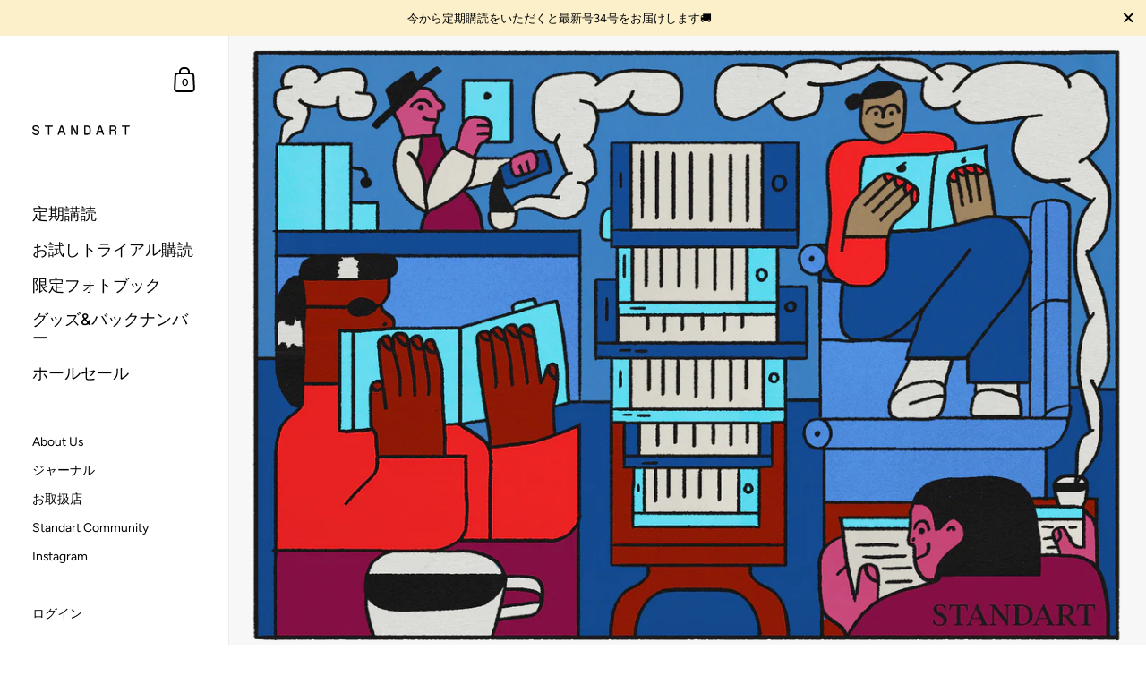

--- FILE ---
content_type: text/html; charset=utf-8
request_url: https://www.standartmag.jp/blogs/the-weekend-brew
body_size: 27245
content:
<!doctype html>
<html class="no-js" lang="ja">
<head>

  <!-- Google tag (gtag.js) -->
<script async src="https://www.googletagmanager.com/gtag/js?id=G-FCMG3V1EF1"></script>
<script>
  window.dataLayer = window.dataLayer || [];
  function gtag(){dataLayer.push(arguments);}
  gtag('js', new Date());

  gtag('config', 'G-FCMG3V1EF1');
</script>

    <!-- TrustBox script -->
<script type="text/javascript" src="//widget.trustpilot.com/bootstrap/v5/tp.widget.bootstrap.min.js" async></script>
<!-- End TrustBox script -->

  <meta name="p:domain_verify" content="117bd65dc9b0ecc1e612bd0ea89ee33d"/>

	<meta charset="utf-8">
  <meta http-equiv="X-UA-Compatible" content="IE=edge,chrome=1">
  <meta name="viewport" content="width=device-width, initial-scale=1.0, height=device-height, minimum-scale=1.0"><link rel="shortcut icon" href="//www.standartmag.jp/cdn/shop/files/standartfaviconweb.png?crop=center&height=32&v=1724930052&width=32" type="image/png" /><title>The Weekend Brew - archives &ndash; Standart Japan
</title><meta name="description" content="コーヒーの気になるもの・ことを伝えるStandart Japanの週刊ニュースレター「The Weekend Brew」。日曜朝のコーヒーのお供に、あなたのメールボックスへ毎週お届けします。"><meta property="og:type" content="website">
  <meta property="og:title" content="The Weekend Brew - archives">

  
    <meta property="og:image" content="http://www.standartmag.jp/cdn/shop/files/logo_new_black_small_9121e872-6499-4bc8-a968-db89a028a785.png?v=1690566079&width=1024">
    <meta property="og:image:secure_url" content="https://www.standartmag.jp/cdn/shop/files/logo_new_black_small_9121e872-6499-4bc8-a968-db89a028a785.png?v=1690566079&width=1024">
    <meta property="og:image:width" content="1024">
    <meta property="og:image:height" content="1024">
  <meta property="og:description" content="コーヒーの気になるもの・ことを伝えるStandart Japanの週刊ニュースレター「The Weekend Brew」。日曜朝のコーヒーのお供に、あなたのメールボックスへ毎週お届けします。"><meta property="og:url" content="https://www.standartmag.jp/blogs/the-weekend-brew">
<meta property="og:site_name" content="Standart Japan">

<meta name="twitter:card" content="summary"><meta name="twitter:title" content="The Weekend Brew - archives">
  <meta name="twitter:description" content="コーヒーの気になるもの・ことを伝えるStandart Japanの週刊ニュースレター「The Weekend Brew」。日曜朝のコーヒーのお供に、あなたのメールボックスへ毎週お届けします。"><meta name="twitter:image" content="https://www.standartmag.jp/cdn/shop/files/logo_new_black_small_9121e872-6499-4bc8-a968-db89a028a785.png?crop=center&height=600&v=1690566079&width=600"><script type="application/ld+json">
  {
    "@context": "http://schema.org",
    "@type": "BreadcrumbList",
  "itemListElement": [{
      "@type": "ListItem",
      "position": 1,
      "name": "ホーム",
      "item": "https://www.standartmag.jp"
    },{
          "@type": "ListItem",
          "position": 2,
          "name": "The Weekend Brew - archives",
          "item": "https://www.standartmag.jp/blogs/the-weekend-brew"
        }]
  }
  </script><script type="application/ld+json">
  {
    "@context": "http://schema.org",
    "@type" : "Organization",
  "name" : "Standart Japan",
  "url" : "https://www.standartmag.jp",
  "potentialAction": {
    "@type": "SearchAction",
    "target": "/search?q={search_term}",
    "query-input": "required name=search_term"
  }
  }
  </script><link rel="canonical" href="https://www.standartmag.jp/blogs/the-weekend-brew">

  <link rel="preconnect" href="https://cdn.shopify.com"><link rel="preconnect" href="https://fonts.shopifycdn.com" crossorigin><link rel="preload" href="//www.standartmag.jp/cdn/fonts/proza_libre/prozalibre_n5.769da275b5c2e5f28c2bf0b1166b9e95644c320c.woff2" as="font" type="font/woff2" crossorigin><link rel="preload" href="//www.standartmag.jp/cdn/fonts/figtree/figtree_n4.3c0838aba1701047e60be6a99a1b0a40ce9b8419.woff2" as="font" type="font/woff2" crossorigin><style type="text/css">@font-face {
  font-family: "Proza Libre";
  font-weight: 500;
  font-style: normal;
  font-display: swap;
  src: url("//www.standartmag.jp/cdn/fonts/proza_libre/prozalibre_n5.769da275b5c2e5f28c2bf0b1166b9e95644c320c.woff2") format("woff2"),
       url("//www.standartmag.jp/cdn/fonts/proza_libre/prozalibre_n5.e541836a24e317d3c57a7720b00396b71e15f38a.woff") format("woff");
}
@font-face {
  font-family: Figtree;
  font-weight: 400;
  font-style: normal;
  font-display: swap;
  src: url("//www.standartmag.jp/cdn/fonts/figtree/figtree_n4.3c0838aba1701047e60be6a99a1b0a40ce9b8419.woff2") format("woff2"),
       url("//www.standartmag.jp/cdn/fonts/figtree/figtree_n4.c0575d1db21fc3821f17fd6617d3dee552312137.woff") format("woff");
}
@font-face {
  font-family: Figtree;
  font-weight: 500;
  font-style: normal;
  font-display: swap;
  src: url("//www.standartmag.jp/cdn/fonts/figtree/figtree_n5.3b6b7df38aa5986536945796e1f947445832047c.woff2") format("woff2"),
       url("//www.standartmag.jp/cdn/fonts/figtree/figtree_n5.f26bf6dcae278b0ed902605f6605fa3338e81dab.woff") format("woff");
}
@font-face {
  font-family: Figtree;
  font-weight: 600;
  font-style: normal;
  font-display: swap;
  src: url("//www.standartmag.jp/cdn/fonts/figtree/figtree_n6.9d1ea52bb49a0a86cfd1b0383d00f83d3fcc14de.woff2") format("woff2"),
       url("//www.standartmag.jp/cdn/fonts/figtree/figtree_n6.f0fcdea525a0e47b2ae4ab645832a8e8a96d31d3.woff") format("woff");
}
@font-face {
  font-family: Figtree;
  font-weight: 700;
  font-style: normal;
  font-display: swap;
  src: url("//www.standartmag.jp/cdn/fonts/figtree/figtree_n7.2fd9bfe01586148e644724096c9d75e8c7a90e55.woff2") format("woff2"),
       url("//www.standartmag.jp/cdn/fonts/figtree/figtree_n7.ea05de92d862f9594794ab281c4c3a67501ef5fc.woff") format("woff");
}
@font-face {
  font-family: Figtree;
  font-weight: 400;
  font-style: italic;
  font-display: swap;
  src: url("//www.standartmag.jp/cdn/fonts/figtree/figtree_i4.89f7a4275c064845c304a4cf8a4a586060656db2.woff2") format("woff2"),
       url("//www.standartmag.jp/cdn/fonts/figtree/figtree_i4.6f955aaaafc55a22ffc1f32ecf3756859a5ad3e2.woff") format("woff");
}
@font-face {
  font-family: Figtree;
  font-weight: 700;
  font-style: italic;
  font-display: swap;
  src: url("//www.standartmag.jp/cdn/fonts/figtree/figtree_i7.06add7096a6f2ab742e09ec7e498115904eda1fe.woff2") format("woff2"),
       url("//www.standartmag.jp/cdn/fonts/figtree/figtree_i7.ee584b5fcaccdbb5518c0228158941f8df81b101.woff") format("woff");
}
:root {

    /* Color variables - SIDEBAR */

    --color-sidebar-bg: 255, 255, 255;
    --color-sidebar-mobile-border: #e0e0e0;

    --color-sidebar-txt: 0, 0, 0;
    --color-sidebar-txt-foreground: 255, 255, 255;

    --color-sidebar-accent: 255, 0, 0;
    --color-sidebar-accent-foreground: 255, 255, 255;

    /* Color variables - BODY */

    --color-body-bg: 255, 255, 255;

    --color-body-txt: 0, 0, 0;
    --color-body-txt-foreground: 255, 255, 255;

    --color-body-accent: 0, 0, 0;
    --color-body-accent-foreground: 255, 255, 255;

    /* Color variables - FOOTER */

    --color-footer-bg: 13, 13, 13;
    --color-footer-txt: 255, 255, 255;
    --color-footer-accent: 144, 144, 144;

    /* Color variables - SPI */

    --color-body-text: #000000;
    --color-body: #ffffff;
    --color-bg: #ffffff;

    /* Font variables */

    --base-headings-size: 22;
    --base-body-size: 15;
    --base-body-size-alt: 18;

    --font-stack-headings: "Proza Libre", sans-serif;
    --font-weight-headings: 500;
    --font-style-headings: normal;

    --font-stack-body: Figtree, sans-serif;
    --font-weight-body: 400;
    --font-style-body: normal;--font-weight-body-medium: 500;--font-weight-body-semibold: 600;

    --font-weight-body-bold: 700;

  }

  select, .regular-select-cover {
    background-image: url("data:image/svg+xml,%3Csvg class='svg symbol symbol--arrow' xmlns='http://www.w3.org/2000/svg' width='24' height='24' fill='none'%3E%3Cpath fill-rule='evenodd' d='M13.828 14.414l4-4L16.414 9l-4 4-4-4L7 10.414l5.414 5.414 1.414-1.414z' fill='%23000000'%3E%3C/path%3E%3C/svg%3E") !important;
  }
  .sidebar-element .regular-select-cover,
  .sidebar-element select {
    background-image: url("data:image/svg+xml,%3Csvg class='svg symbol symbol--arrow' xmlns='http://www.w3.org/2000/svg' width='24' height='24' fill='none'%3E%3Cpath fill-rule='evenodd' d='M13.828 14.414l4-4L16.414 9l-4 4-4-4L7 10.414l5.414 5.414 1.414-1.414z' fill='%23000000'%3E%3C/path%3E%3C/svg%3E") !important;
  }
  .footer .regular-select-cover {
    background-image: url("data:image/svg+xml,%3Csvg class='svg symbol symbol--arrow' xmlns='http://www.w3.org/2000/svg' width='24' height='24' fill='none'%3E%3Cpath fill-rule='evenodd' d='M13.828 14.414l4-4L16.414 9l-4 4-4-4L7 10.414l5.414 5.414 1.414-1.414z' fill='%23ffffff'%3E%3C/path%3E%3C/svg%3E") !important;
  }
  
</style><link rel="preload" as="script" href="//www.standartmag.jp/cdn/shop/t/37/assets/theme.js?v=52364199012057437341762142389">
  <link rel="preload" as="style" href="//www.standartmag.jp/cdn/shop/t/37/assets/theme.css?v=174375983035144980661762142389">
  <link href="//www.standartmag.jp/cdn/shop/t/37/assets/theme.css?v=174375983035144980661762142389" rel="stylesheet" type="text/css" media="all" />
  <link href="//www.standartmag.jp/cdn/shop/t/37/assets/custom.css?v=20199624847018457741762142389" rel="stylesheet" type="text/css" media="all" />

	<script>window.performance && window.performance.mark && window.performance.mark('shopify.content_for_header.start');</script><meta id="shopify-digital-wallet" name="shopify-digital-wallet" content="/16956607/digital_wallets/dialog">
<meta name="shopify-checkout-api-token" content="fe774240542a2acf5b4925852a63c25e">
<meta id="in-context-paypal-metadata" data-shop-id="16956607" data-venmo-supported="false" data-environment="production" data-locale="ja_JP" data-paypal-v4="true" data-currency="JPY">
<link rel="alternate" type="application/atom+xml" title="Feed" href="/blogs/the-weekend-brew.atom" />
<link rel="next" href="/blogs/the-weekend-brew?page=2">
<script async="async" src="/checkouts/internal/preloads.js?locale=ja-JP"></script>
<script id="shopify-features" type="application/json">{"accessToken":"fe774240542a2acf5b4925852a63c25e","betas":["rich-media-storefront-analytics"],"domain":"www.standartmag.jp","predictiveSearch":false,"shopId":16956607,"locale":"ja"}</script>
<script>var Shopify = Shopify || {};
Shopify.shop = "standart-japan.myshopify.com";
Shopify.locale = "ja";
Shopify.currency = {"active":"JPY","rate":"1.0"};
Shopify.country = "JP";
Shopify.theme = {"name":"Standart Reader First 2023 #34 - Kingdom","id":190467866955,"schema_name":"Kingdom","schema_version":"4.3.3","theme_store_id":null,"role":"main"};
Shopify.theme.handle = "null";
Shopify.theme.style = {"id":null,"handle":null};
Shopify.cdnHost = "www.standartmag.jp/cdn";
Shopify.routes = Shopify.routes || {};
Shopify.routes.root = "/";</script>
<script type="module">!function(o){(o.Shopify=o.Shopify||{}).modules=!0}(window);</script>
<script>!function(o){function n(){var o=[];function n(){o.push(Array.prototype.slice.apply(arguments))}return n.q=o,n}var t=o.Shopify=o.Shopify||{};t.loadFeatures=n(),t.autoloadFeatures=n()}(window);</script>
<script id="shop-js-analytics" type="application/json">{"pageType":"blog"}</script>
<script defer="defer" async type="module" src="//www.standartmag.jp/cdn/shopifycloud/shop-js/modules/v2/client.init-shop-cart-sync_CZKilf07.ja.esm.js"></script>
<script defer="defer" async type="module" src="//www.standartmag.jp/cdn/shopifycloud/shop-js/modules/v2/chunk.common_rlhnONO2.esm.js"></script>
<script type="module">
  await import("//www.standartmag.jp/cdn/shopifycloud/shop-js/modules/v2/client.init-shop-cart-sync_CZKilf07.ja.esm.js");
await import("//www.standartmag.jp/cdn/shopifycloud/shop-js/modules/v2/chunk.common_rlhnONO2.esm.js");

  window.Shopify.SignInWithShop?.initShopCartSync?.({"fedCMEnabled":true,"windoidEnabled":true});

</script>
<script>(function() {
  var isLoaded = false;
  function asyncLoad() {
    if (isLoaded) return;
    isLoaded = true;
    var urls = ["https:\/\/chimpstatic.com\/mcjs-connected\/js\/users\/e43a4c6e082e5a8485f6023b2\/477697f58b309a20ff42481e1.js?shop=standart-japan.myshopify.com","\/\/cdn.shopify.com\/proxy\/bfe3bcf6a68b63fd02c211df5f57c3937040df0e0a43aec31856338566913498\/api.goaffpro.com\/loader.js?shop=standart-japan.myshopify.com\u0026sp-cache-control=cHVibGljLCBtYXgtYWdlPTkwMA","https:\/\/static.rechargecdn.com\/assets\/js\/widget.min.js?shop=standart-japan.myshopify.com"];
    for (var i = 0; i < urls.length; i++) {
      var s = document.createElement('script');
      s.type = 'text/javascript';
      s.async = true;
      s.src = urls[i];
      var x = document.getElementsByTagName('script')[0];
      x.parentNode.insertBefore(s, x);
    }
  };
  if(window.attachEvent) {
    window.attachEvent('onload', asyncLoad);
  } else {
    window.addEventListener('load', asyncLoad, false);
  }
})();</script>
<script id="__st">var __st={"a":16956607,"offset":32400,"reqid":"de85a5ca-858a-402d-9713-3e680f7740cb-1769008166","pageurl":"www.standartmag.jp\/blogs\/the-weekend-brew","s":"blogs-75781275798","u":"76937b98969c","p":"blog","rtyp":"blog","rid":75781275798};</script>
<script>window.ShopifyPaypalV4VisibilityTracking = true;</script>
<script id="captcha-bootstrap">!function(){'use strict';const t='contact',e='account',n='new_comment',o=[[t,t],['blogs',n],['comments',n],[t,'customer']],c=[[e,'customer_login'],[e,'guest_login'],[e,'recover_customer_password'],[e,'create_customer']],r=t=>t.map((([t,e])=>`form[action*='/${t}']:not([data-nocaptcha='true']) input[name='form_type'][value='${e}']`)).join(','),a=t=>()=>t?[...document.querySelectorAll(t)].map((t=>t.form)):[];function s(){const t=[...o],e=r(t);return a(e)}const i='password',u='form_key',d=['recaptcha-v3-token','g-recaptcha-response','h-captcha-response',i],f=()=>{try{return window.sessionStorage}catch{return}},m='__shopify_v',_=t=>t.elements[u];function p(t,e,n=!1){try{const o=window.sessionStorage,c=JSON.parse(o.getItem(e)),{data:r}=function(t){const{data:e,action:n}=t;return t[m]||n?{data:e,action:n}:{data:t,action:n}}(c);for(const[e,n]of Object.entries(r))t.elements[e]&&(t.elements[e].value=n);n&&o.removeItem(e)}catch(o){console.error('form repopulation failed',{error:o})}}const l='form_type',E='cptcha';function T(t){t.dataset[E]=!0}const w=window,h=w.document,L='Shopify',v='ce_forms',y='captcha';let A=!1;((t,e)=>{const n=(g='f06e6c50-85a8-45c8-87d0-21a2b65856fe',I='https://cdn.shopify.com/shopifycloud/storefront-forms-hcaptcha/ce_storefront_forms_captcha_hcaptcha.v1.5.2.iife.js',D={infoText:'hCaptchaによる保護',privacyText:'プライバシー',termsText:'利用規約'},(t,e,n)=>{const o=w[L][v],c=o.bindForm;if(c)return c(t,g,e,D).then(n);var r;o.q.push([[t,g,e,D],n]),r=I,A||(h.body.append(Object.assign(h.createElement('script'),{id:'captcha-provider',async:!0,src:r})),A=!0)});var g,I,D;w[L]=w[L]||{},w[L][v]=w[L][v]||{},w[L][v].q=[],w[L][y]=w[L][y]||{},w[L][y].protect=function(t,e){n(t,void 0,e),T(t)},Object.freeze(w[L][y]),function(t,e,n,w,h,L){const[v,y,A,g]=function(t,e,n){const i=e?o:[],u=t?c:[],d=[...i,...u],f=r(d),m=r(i),_=r(d.filter((([t,e])=>n.includes(e))));return[a(f),a(m),a(_),s()]}(w,h,L),I=t=>{const e=t.target;return e instanceof HTMLFormElement?e:e&&e.form},D=t=>v().includes(t);t.addEventListener('submit',(t=>{const e=I(t);if(!e)return;const n=D(e)&&!e.dataset.hcaptchaBound&&!e.dataset.recaptchaBound,o=_(e),c=g().includes(e)&&(!o||!o.value);(n||c)&&t.preventDefault(),c&&!n&&(function(t){try{if(!f())return;!function(t){const e=f();if(!e)return;const n=_(t);if(!n)return;const o=n.value;o&&e.removeItem(o)}(t);const e=Array.from(Array(32),(()=>Math.random().toString(36)[2])).join('');!function(t,e){_(t)||t.append(Object.assign(document.createElement('input'),{type:'hidden',name:u})),t.elements[u].value=e}(t,e),function(t,e){const n=f();if(!n)return;const o=[...t.querySelectorAll(`input[type='${i}']`)].map((({name:t})=>t)),c=[...d,...o],r={};for(const[a,s]of new FormData(t).entries())c.includes(a)||(r[a]=s);n.setItem(e,JSON.stringify({[m]:1,action:t.action,data:r}))}(t,e)}catch(e){console.error('failed to persist form',e)}}(e),e.submit())}));const S=(t,e)=>{t&&!t.dataset[E]&&(n(t,e.some((e=>e===t))),T(t))};for(const o of['focusin','change'])t.addEventListener(o,(t=>{const e=I(t);D(e)&&S(e,y())}));const B=e.get('form_key'),M=e.get(l),P=B&&M;t.addEventListener('DOMContentLoaded',(()=>{const t=y();if(P)for(const e of t)e.elements[l].value===M&&p(e,B);[...new Set([...A(),...v().filter((t=>'true'===t.dataset.shopifyCaptcha))])].forEach((e=>S(e,t)))}))}(h,new URLSearchParams(w.location.search),n,t,e,['guest_login'])})(!0,!0)}();</script>
<script integrity="sha256-4kQ18oKyAcykRKYeNunJcIwy7WH5gtpwJnB7kiuLZ1E=" data-source-attribution="shopify.loadfeatures" defer="defer" src="//www.standartmag.jp/cdn/shopifycloud/storefront/assets/storefront/load_feature-a0a9edcb.js" crossorigin="anonymous"></script>
<script data-source-attribution="shopify.dynamic_checkout.dynamic.init">var Shopify=Shopify||{};Shopify.PaymentButton=Shopify.PaymentButton||{isStorefrontPortableWallets:!0,init:function(){window.Shopify.PaymentButton.init=function(){};var t=document.createElement("script");t.src="https://www.standartmag.jp/cdn/shopifycloud/portable-wallets/latest/portable-wallets.ja.js",t.type="module",document.head.appendChild(t)}};
</script>
<script data-source-attribution="shopify.dynamic_checkout.buyer_consent">
  function portableWalletsHideBuyerConsent(e){var t=document.getElementById("shopify-buyer-consent"),n=document.getElementById("shopify-subscription-policy-button");t&&n&&(t.classList.add("hidden"),t.setAttribute("aria-hidden","true"),n.removeEventListener("click",e))}function portableWalletsShowBuyerConsent(e){var t=document.getElementById("shopify-buyer-consent"),n=document.getElementById("shopify-subscription-policy-button");t&&n&&(t.classList.remove("hidden"),t.removeAttribute("aria-hidden"),n.addEventListener("click",e))}window.Shopify?.PaymentButton&&(window.Shopify.PaymentButton.hideBuyerConsent=portableWalletsHideBuyerConsent,window.Shopify.PaymentButton.showBuyerConsent=portableWalletsShowBuyerConsent);
</script>
<script data-source-attribution="shopify.dynamic_checkout.cart.bootstrap">document.addEventListener("DOMContentLoaded",(function(){function t(){return document.querySelector("shopify-accelerated-checkout-cart, shopify-accelerated-checkout")}if(t())Shopify.PaymentButton.init();else{new MutationObserver((function(e,n){t()&&(Shopify.PaymentButton.init(),n.disconnect())})).observe(document.body,{childList:!0,subtree:!0})}}));
</script>
<link id="shopify-accelerated-checkout-styles" rel="stylesheet" media="screen" href="https://www.standartmag.jp/cdn/shopifycloud/portable-wallets/latest/accelerated-checkout-backwards-compat.css" crossorigin="anonymous">
<style id="shopify-accelerated-checkout-cart">
        #shopify-buyer-consent {
  margin-top: 1em;
  display: inline-block;
  width: 100%;
}

#shopify-buyer-consent.hidden {
  display: none;
}

#shopify-subscription-policy-button {
  background: none;
  border: none;
  padding: 0;
  text-decoration: underline;
  font-size: inherit;
  cursor: pointer;
}

#shopify-subscription-policy-button::before {
  box-shadow: none;
}

      </style>

<script>window.performance && window.performance.mark && window.performance.mark('shopify.content_for_header.end');</script>

<script>window.BOLD = window.BOLD || {};
    window.BOLD.common = window.BOLD.common || {};
    window.BOLD.common.Shopify = window.BOLD.common.Shopify || {};
    window.BOLD.common.Shopify.shop = {
      domain: 'www.standartmag.jp',
      permanent_domain: 'standart-japan.myshopify.com',
      url: 'https://www.standartmag.jp',
      secure_url: 'https://www.standartmag.jp',
      money_format: "¥{{amount_no_decimals}}",
      currency: "JPY"
    };
    window.BOLD.common.Shopify.customer = {
      id: null,
      tags: null,
    };
    window.BOLD.common.Shopify.cart = {"note":null,"attributes":{},"original_total_price":0,"total_price":0,"total_discount":0,"total_weight":0.0,"item_count":0,"items":[],"requires_shipping":false,"currency":"JPY","items_subtotal_price":0,"cart_level_discount_applications":[],"checkout_charge_amount":0};
    window.BOLD.common.template = 'blog';window.BOLD.common.Shopify.formatMoney = function(money, format) {
        function n(t, e) {
            return "undefined" == typeof t ? e : t
        }
        function r(t, e, r, i) {
            if (e = n(e, 2),
                r = n(r, ","),
                i = n(i, "."),
            isNaN(t) || null == t)
                return 0;
            t = (t / 100).toFixed(e);
            var o = t.split(".")
                , a = o[0].replace(/(\d)(?=(\d\d\d)+(?!\d))/g, "$1" + r)
                , s = o[1] ? i + o[1] : "";
            return a + s
        }
        "string" == typeof money && (money = money.replace(".", ""));
        var i = ""
            , o = /\{\{\s*(\w+)\s*\}\}/
            , a = format || window.BOLD.common.Shopify.shop.money_format || window.Shopify.money_format || "$ {{ amount }}";
        switch (a.match(o)[1]) {
            case "amount":
                i = r(money, 2, ",", ".");
                break;
            case "amount_no_decimals":
                i = r(money, 0, ",", ".");
                break;
            case "amount_with_comma_separator":
                i = r(money, 2, ".", ",");
                break;
            case "amount_no_decimals_with_comma_separator":
                i = r(money, 0, ".", ",");
                break;
            case "amount_with_space_separator":
                i = r(money, 2, " ", ",");
                break;
            case "amount_no_decimals_with_space_separator":
                i = r(money, 0, " ", ",");
                break;
            case "amount_with_apostrophe_separator":
                i = r(money, 2, "'", ".");
                break;
        }
        return a.replace(o, i);
    };
    window.BOLD.common.Shopify.saveProduct = function (handle, product) {
      if (typeof handle === 'string' && typeof window.BOLD.common.Shopify.products[handle] === 'undefined') {
        if (typeof product === 'number') {
          window.BOLD.common.Shopify.handles[product] = handle;
          product = { id: product };
        }
        window.BOLD.common.Shopify.products[handle] = product;
      }
    };
    window.BOLD.common.Shopify.saveVariant = function (variant_id, variant) {
      if (typeof variant_id === 'number' && typeof window.BOLD.common.Shopify.variants[variant_id] === 'undefined') {
        window.BOLD.common.Shopify.variants[variant_id] = variant;
      }
    };window.BOLD.common.Shopify.products = window.BOLD.common.Shopify.products || {};
    window.BOLD.common.Shopify.variants = window.BOLD.common.Shopify.variants || {};
    window.BOLD.common.Shopify.handles = window.BOLD.common.Shopify.handles || {};window.BOLD.common.Shopify.saveProduct(null, null);window.BOLD.apps_installed = {"Product Upsell":3} || {};window.BOLD.common.Shopify.metafields = window.BOLD.common.Shopify.metafields || {};window.BOLD.common.Shopify.metafields["bold_rp"] = {};window.BOLD.common.Shopify.metafields["bold_csp_defaults"] = {};window.BOLD.common.cacheParams = window.BOLD.common.cacheParams || {};
</script>

<link href="//www.standartmag.jp/cdn/shop/t/37/assets/bold-upsell.css?v=51915886505602322711762142389" rel="stylesheet" type="text/css" media="all" />
<link href="//www.standartmag.jp/cdn/shop/t/37/assets/bold-upsell-custom.css?v=150135899998303055901762142389" rel="stylesheet" type="text/css" media="all" />
<script>
</script><script src="//www.standartmag.jp/cdn/shop/t/37/assets/custom.js?v=7467642014126127301762142389" defer></script>

  <noscript>
    <link rel="stylesheet" href="//www.standartmag.jp/cdn/shop/t/37/assets/theme-noscript.css?v=130426846282683075591762142389">
  </noscript>

  <script>
    const ProductGalleryResizeHelper = productGallery => {
      if ( ( window.innerWidth >= 768 && productGallery.classList.contains('product-gallery--slider') ) || ( window.innerWidth < 1024 && window.innerWidth >= 768 ) ) {
        productGallery.querySelectorAll('.lazy-image').forEach(elm=>{
          const gutter = "image"==elm.parentNode.dataset.productMediaType||1024>window.innerWidth?0:productGallery.classList.contains("product-gallery--thumbnails")?productGallery.classList.contains("product-gallery--gutter")?110:100:productGallery.classList.contains("product-gallery--gutter")?70:50;
          elm.parentNode.style.width = ( ( productGallery.offsetHeight - gutter ) * elm.dataset.ratio ) + 'px';
        });
      } else {
        productGallery.querySelectorAll('.lazy-image').forEach(elm=>{
          elm.parentNode.style.width = '';
        });
      }
    }
  </script>

  <script src="//code.jquery.com/jquery-3.4.1.min.js" type="text/javascript"></script>


  










  <script defer src="https://cdn.jsdelivr.net/npm/star-rating-svg@3.5.0/dist/jquery.star-rating-svg.min.js"></script>
  <link href="https://cdn.jsdelivr.net/npm/star-rating-svg@3.5.0/src/css/star-rating-svg.min.css" rel="stylesheet">

<script type="text/javascript">console.error("MinMaxify is deactivated for this website. Please don't forget to remove minmaxify-head.liquid still being referenced by theme.liquid")</script>


<!-- BEGIN app block: shopify://apps/gempages-builder/blocks/embed-gp-script-head/20b379d4-1b20-474c-a6ca-665c331919f3 -->














<!-- END app block --><!-- BEGIN app block: shopify://apps/microsoft-clarity/blocks/clarity_js/31c3d126-8116-4b4a-8ba1-baeda7c4aeea -->
<script type="text/javascript">
  (function (c, l, a, r, i, t, y) {
    c[a] = c[a] || function () { (c[a].q = c[a].q || []).push(arguments); };
    t = l.createElement(r); t.async = 1; t.src = "https://www.clarity.ms/tag/" + i + "?ref=shopify";
    y = l.getElementsByTagName(r)[0]; y.parentNode.insertBefore(t, y);

    c.Shopify.loadFeatures([{ name: "consent-tracking-api", version: "0.1" }], error => {
      if (error) {
        console.error("Error loading Shopify features:", error);
        return;
      }

      c[a]('consentv2', {
        ad_Storage: c.Shopify.customerPrivacy.marketingAllowed() ? "granted" : "denied",
        analytics_Storage: c.Shopify.customerPrivacy.analyticsProcessingAllowed() ? "granted" : "denied",
      });
    });

    l.addEventListener("visitorConsentCollected", function (e) {
      c[a]('consentv2', {
        ad_Storage: e.detail.marketingAllowed ? "granted" : "denied",
        analytics_Storage: e.detail.analyticsAllowed ? "granted" : "denied",
      });
    });
  })(window, document, "clarity", "script", "ufsepoz7ba");
</script>



<!-- END app block --><!-- BEGIN app block: shopify://apps/klaviyo-email-marketing-sms/blocks/klaviyo-onsite-embed/2632fe16-c075-4321-a88b-50b567f42507 -->












  <script async src="https://static.klaviyo.com/onsite/js/TLSxQm/klaviyo.js?company_id=TLSxQm"></script>
  <script>!function(){if(!window.klaviyo){window._klOnsite=window._klOnsite||[];try{window.klaviyo=new Proxy({},{get:function(n,i){return"push"===i?function(){var n;(n=window._klOnsite).push.apply(n,arguments)}:function(){for(var n=arguments.length,o=new Array(n),w=0;w<n;w++)o[w]=arguments[w];var t="function"==typeof o[o.length-1]?o.pop():void 0,e=new Promise((function(n){window._klOnsite.push([i].concat(o,[function(i){t&&t(i),n(i)}]))}));return e}}})}catch(n){window.klaviyo=window.klaviyo||[],window.klaviyo.push=function(){var n;(n=window._klOnsite).push.apply(n,arguments)}}}}();</script>

  




  <script>
    window.klaviyoReviewsProductDesignMode = false
  </script>







<!-- END app block --><link href="https://monorail-edge.shopifysvc.com" rel="dns-prefetch">
<script>(function(){if ("sendBeacon" in navigator && "performance" in window) {try {var session_token_from_headers = performance.getEntriesByType('navigation')[0].serverTiming.find(x => x.name == '_s').description;} catch {var session_token_from_headers = undefined;}var session_cookie_matches = document.cookie.match(/_shopify_s=([^;]*)/);var session_token_from_cookie = session_cookie_matches && session_cookie_matches.length === 2 ? session_cookie_matches[1] : "";var session_token = session_token_from_headers || session_token_from_cookie || "";function handle_abandonment_event(e) {var entries = performance.getEntries().filter(function(entry) {return /monorail-edge.shopifysvc.com/.test(entry.name);});if (!window.abandonment_tracked && entries.length === 0) {window.abandonment_tracked = true;var currentMs = Date.now();var navigation_start = performance.timing.navigationStart;var payload = {shop_id: 16956607,url: window.location.href,navigation_start,duration: currentMs - navigation_start,session_token,page_type: "blog"};window.navigator.sendBeacon("https://monorail-edge.shopifysvc.com/v1/produce", JSON.stringify({schema_id: "online_store_buyer_site_abandonment/1.1",payload: payload,metadata: {event_created_at_ms: currentMs,event_sent_at_ms: currentMs}}));}}window.addEventListener('pagehide', handle_abandonment_event);}}());</script>
<script id="web-pixels-manager-setup">(function e(e,d,r,n,o){if(void 0===o&&(o={}),!Boolean(null===(a=null===(i=window.Shopify)||void 0===i?void 0:i.analytics)||void 0===a?void 0:a.replayQueue)){var i,a;window.Shopify=window.Shopify||{};var t=window.Shopify;t.analytics=t.analytics||{};var s=t.analytics;s.replayQueue=[],s.publish=function(e,d,r){return s.replayQueue.push([e,d,r]),!0};try{self.performance.mark("wpm:start")}catch(e){}var l=function(){var e={modern:/Edge?\/(1{2}[4-9]|1[2-9]\d|[2-9]\d{2}|\d{4,})\.\d+(\.\d+|)|Firefox\/(1{2}[4-9]|1[2-9]\d|[2-9]\d{2}|\d{4,})\.\d+(\.\d+|)|Chrom(ium|e)\/(9{2}|\d{3,})\.\d+(\.\d+|)|(Maci|X1{2}).+ Version\/(15\.\d+|(1[6-9]|[2-9]\d|\d{3,})\.\d+)([,.]\d+|)( \(\w+\)|)( Mobile\/\w+|) Safari\/|Chrome.+OPR\/(9{2}|\d{3,})\.\d+\.\d+|(CPU[ +]OS|iPhone[ +]OS|CPU[ +]iPhone|CPU IPhone OS|CPU iPad OS)[ +]+(15[._]\d+|(1[6-9]|[2-9]\d|\d{3,})[._]\d+)([._]\d+|)|Android:?[ /-](13[3-9]|1[4-9]\d|[2-9]\d{2}|\d{4,})(\.\d+|)(\.\d+|)|Android.+Firefox\/(13[5-9]|1[4-9]\d|[2-9]\d{2}|\d{4,})\.\d+(\.\d+|)|Android.+Chrom(ium|e)\/(13[3-9]|1[4-9]\d|[2-9]\d{2}|\d{4,})\.\d+(\.\d+|)|SamsungBrowser\/([2-9]\d|\d{3,})\.\d+/,legacy:/Edge?\/(1[6-9]|[2-9]\d|\d{3,})\.\d+(\.\d+|)|Firefox\/(5[4-9]|[6-9]\d|\d{3,})\.\d+(\.\d+|)|Chrom(ium|e)\/(5[1-9]|[6-9]\d|\d{3,})\.\d+(\.\d+|)([\d.]+$|.*Safari\/(?![\d.]+ Edge\/[\d.]+$))|(Maci|X1{2}).+ Version\/(10\.\d+|(1[1-9]|[2-9]\d|\d{3,})\.\d+)([,.]\d+|)( \(\w+\)|)( Mobile\/\w+|) Safari\/|Chrome.+OPR\/(3[89]|[4-9]\d|\d{3,})\.\d+\.\d+|(CPU[ +]OS|iPhone[ +]OS|CPU[ +]iPhone|CPU IPhone OS|CPU iPad OS)[ +]+(10[._]\d+|(1[1-9]|[2-9]\d|\d{3,})[._]\d+)([._]\d+|)|Android:?[ /-](13[3-9]|1[4-9]\d|[2-9]\d{2}|\d{4,})(\.\d+|)(\.\d+|)|Mobile Safari.+OPR\/([89]\d|\d{3,})\.\d+\.\d+|Android.+Firefox\/(13[5-9]|1[4-9]\d|[2-9]\d{2}|\d{4,})\.\d+(\.\d+|)|Android.+Chrom(ium|e)\/(13[3-9]|1[4-9]\d|[2-9]\d{2}|\d{4,})\.\d+(\.\d+|)|Android.+(UC? ?Browser|UCWEB|U3)[ /]?(15\.([5-9]|\d{2,})|(1[6-9]|[2-9]\d|\d{3,})\.\d+)\.\d+|SamsungBrowser\/(5\.\d+|([6-9]|\d{2,})\.\d+)|Android.+MQ{2}Browser\/(14(\.(9|\d{2,})|)|(1[5-9]|[2-9]\d|\d{3,})(\.\d+|))(\.\d+|)|K[Aa][Ii]OS\/(3\.\d+|([4-9]|\d{2,})\.\d+)(\.\d+|)/},d=e.modern,r=e.legacy,n=navigator.userAgent;return n.match(d)?"modern":n.match(r)?"legacy":"unknown"}(),u="modern"===l?"modern":"legacy",c=(null!=n?n:{modern:"",legacy:""})[u],f=function(e){return[e.baseUrl,"/wpm","/b",e.hashVersion,"modern"===e.buildTarget?"m":"l",".js"].join("")}({baseUrl:d,hashVersion:r,buildTarget:u}),m=function(e){var d=e.version,r=e.bundleTarget,n=e.surface,o=e.pageUrl,i=e.monorailEndpoint;return{emit:function(e){var a=e.status,t=e.errorMsg,s=(new Date).getTime(),l=JSON.stringify({metadata:{event_sent_at_ms:s},events:[{schema_id:"web_pixels_manager_load/3.1",payload:{version:d,bundle_target:r,page_url:o,status:a,surface:n,error_msg:t},metadata:{event_created_at_ms:s}}]});if(!i)return console&&console.warn&&console.warn("[Web Pixels Manager] No Monorail endpoint provided, skipping logging."),!1;try{return self.navigator.sendBeacon.bind(self.navigator)(i,l)}catch(e){}var u=new XMLHttpRequest;try{return u.open("POST",i,!0),u.setRequestHeader("Content-Type","text/plain"),u.send(l),!0}catch(e){return console&&console.warn&&console.warn("[Web Pixels Manager] Got an unhandled error while logging to Monorail."),!1}}}}({version:r,bundleTarget:l,surface:e.surface,pageUrl:self.location.href,monorailEndpoint:e.monorailEndpoint});try{o.browserTarget=l,function(e){var d=e.src,r=e.async,n=void 0===r||r,o=e.onload,i=e.onerror,a=e.sri,t=e.scriptDataAttributes,s=void 0===t?{}:t,l=document.createElement("script"),u=document.querySelector("head"),c=document.querySelector("body");if(l.async=n,l.src=d,a&&(l.integrity=a,l.crossOrigin="anonymous"),s)for(var f in s)if(Object.prototype.hasOwnProperty.call(s,f))try{l.dataset[f]=s[f]}catch(e){}if(o&&l.addEventListener("load",o),i&&l.addEventListener("error",i),u)u.appendChild(l);else{if(!c)throw new Error("Did not find a head or body element to append the script");c.appendChild(l)}}({src:f,async:!0,onload:function(){if(!function(){var e,d;return Boolean(null===(d=null===(e=window.Shopify)||void 0===e?void 0:e.analytics)||void 0===d?void 0:d.initialized)}()){var d=window.webPixelsManager.init(e)||void 0;if(d){var r=window.Shopify.analytics;r.replayQueue.forEach((function(e){var r=e[0],n=e[1],o=e[2];d.publishCustomEvent(r,n,o)})),r.replayQueue=[],r.publish=d.publishCustomEvent,r.visitor=d.visitor,r.initialized=!0}}},onerror:function(){return m.emit({status:"failed",errorMsg:"".concat(f," has failed to load")})},sri:function(e){var d=/^sha384-[A-Za-z0-9+/=]+$/;return"string"==typeof e&&d.test(e)}(c)?c:"",scriptDataAttributes:o}),m.emit({status:"loading"})}catch(e){m.emit({status:"failed",errorMsg:(null==e?void 0:e.message)||"Unknown error"})}}})({shopId: 16956607,storefrontBaseUrl: "https://www.standartmag.jp",extensionsBaseUrl: "https://extensions.shopifycdn.com/cdn/shopifycloud/web-pixels-manager",monorailEndpoint: "https://monorail-edge.shopifysvc.com/unstable/produce_batch",surface: "storefront-renderer",enabledBetaFlags: ["2dca8a86"],webPixelsConfigList: [{"id":"3746365771","configuration":"{\"accountID\":\"TLSxQm\",\"webPixelConfig\":\"eyJlbmFibGVBZGRlZFRvQ2FydEV2ZW50cyI6IHRydWV9\"}","eventPayloadVersion":"v1","runtimeContext":"STRICT","scriptVersion":"524f6c1ee37bacdca7657a665bdca589","type":"APP","apiClientId":123074,"privacyPurposes":["ANALYTICS","MARKETING"],"dataSharingAdjustments":{"protectedCustomerApprovalScopes":["read_customer_address","read_customer_email","read_customer_name","read_customer_personal_data","read_customer_phone"]}},{"id":"3598483787","configuration":"{\"projectId\":\"ufsepoz7ba\"}","eventPayloadVersion":"v1","runtimeContext":"STRICT","scriptVersion":"cf1781658ed156031118fc4bbc2ed159","type":"APP","apiClientId":240074326017,"privacyPurposes":[],"capabilities":["advanced_dom_events"],"dataSharingAdjustments":{"protectedCustomerApprovalScopes":["read_customer_personal_data"]}},{"id":"2591228235","configuration":"{\"config\":\"{\\\"google_tag_ids\\\":[\\\"G-FCMG3V1EF1\\\",\\\"AW-17423881553\\\"],\\\"target_country\\\":\\\"ZZ\\\",\\\"gtag_events\\\":[{\\\"type\\\":\\\"search\\\",\\\"action_label\\\":[\\\"G-FCMG3V1EF1\\\",\\\"AW-17423881553\\\/uUu3CPaszoAbENGqrfRA\\\"]},{\\\"type\\\":\\\"begin_checkout\\\",\\\"action_label\\\":[\\\"G-FCMG3V1EF1\\\",\\\"AW-17423881553\\\/3L_3COqszoAbENGqrfRA\\\"]},{\\\"type\\\":\\\"view_item\\\",\\\"action_label\\\":[\\\"G-FCMG3V1EF1\\\",\\\"AW-17423881553\\\/72GpCPOszoAbENGqrfRA\\\"]},{\\\"type\\\":\\\"purchase\\\",\\\"action_label\\\":[\\\"G-FCMG3V1EF1\\\",\\\"AW-17423881553\\\/oN4SCO-rzoAbENGqrfRA\\\"]},{\\\"type\\\":\\\"page_view\\\",\\\"action_label\\\":[\\\"G-FCMG3V1EF1\\\",\\\"AW-17423881553\\\/B1ecCPCszoAbENGqrfRA\\\"]},{\\\"type\\\":\\\"add_payment_info\\\",\\\"action_label\\\":[\\\"G-FCMG3V1EF1\\\",\\\"AW-17423881553\\\/61N2CPmszoAbENGqrfRA\\\"]},{\\\"type\\\":\\\"add_to_cart\\\",\\\"action_label\\\":[\\\"G-FCMG3V1EF1\\\",\\\"AW-17423881553\\\/4kmLCO2szoAbENGqrfRA\\\"]}],\\\"enable_monitoring_mode\\\":false}\"}","eventPayloadVersion":"v1","runtimeContext":"OPEN","scriptVersion":"b2a88bafab3e21179ed38636efcd8a93","type":"APP","apiClientId":1780363,"privacyPurposes":[],"dataSharingAdjustments":{"protectedCustomerApprovalScopes":["read_customer_address","read_customer_email","read_customer_name","read_customer_personal_data","read_customer_phone"]}},{"id":"2436563275","configuration":"{\"pixel_id\":\"1636275239875760\",\"pixel_type\":\"facebook_pixel\"}","eventPayloadVersion":"v1","runtimeContext":"OPEN","scriptVersion":"ca16bc87fe92b6042fbaa3acc2fbdaa6","type":"APP","apiClientId":2329312,"privacyPurposes":["ANALYTICS","MARKETING","SALE_OF_DATA"],"dataSharingAdjustments":{"protectedCustomerApprovalScopes":["read_customer_address","read_customer_email","read_customer_name","read_customer_personal_data","read_customer_phone"]}},{"id":"2341142859","configuration":"{\"shop\":\"standart-japan.myshopify.com\",\"cookie_duration\":\"1296000\"}","eventPayloadVersion":"v1","runtimeContext":"STRICT","scriptVersion":"a2e7513c3708f34b1f617d7ce88f9697","type":"APP","apiClientId":2744533,"privacyPurposes":["ANALYTICS","MARKETING"],"dataSharingAdjustments":{"protectedCustomerApprovalScopes":["read_customer_address","read_customer_email","read_customer_name","read_customer_personal_data","read_customer_phone"]}},{"id":"155255115","eventPayloadVersion":"v1","runtimeContext":"LAX","scriptVersion":"1","type":"CUSTOM","privacyPurposes":["MARKETING"],"name":"Meta pixel (migrated)"},{"id":"shopify-app-pixel","configuration":"{}","eventPayloadVersion":"v1","runtimeContext":"STRICT","scriptVersion":"0450","apiClientId":"shopify-pixel","type":"APP","privacyPurposes":["ANALYTICS","MARKETING"]},{"id":"shopify-custom-pixel","eventPayloadVersion":"v1","runtimeContext":"LAX","scriptVersion":"0450","apiClientId":"shopify-pixel","type":"CUSTOM","privacyPurposes":["ANALYTICS","MARKETING"]}],isMerchantRequest: false,initData: {"shop":{"name":"Standart Japan","paymentSettings":{"currencyCode":"JPY"},"myshopifyDomain":"standart-japan.myshopify.com","countryCode":"SK","storefrontUrl":"https:\/\/www.standartmag.jp"},"customer":null,"cart":null,"checkout":null,"productVariants":[],"purchasingCompany":null},},"https://www.standartmag.jp/cdn","fcfee988w5aeb613cpc8e4bc33m6693e112",{"modern":"","legacy":""},{"shopId":"16956607","storefrontBaseUrl":"https:\/\/www.standartmag.jp","extensionBaseUrl":"https:\/\/extensions.shopifycdn.com\/cdn\/shopifycloud\/web-pixels-manager","surface":"storefront-renderer","enabledBetaFlags":"[\"2dca8a86\"]","isMerchantRequest":"false","hashVersion":"fcfee988w5aeb613cpc8e4bc33m6693e112","publish":"custom","events":"[[\"page_viewed\",{}]]"});</script><script>
  window.ShopifyAnalytics = window.ShopifyAnalytics || {};
  window.ShopifyAnalytics.meta = window.ShopifyAnalytics.meta || {};
  window.ShopifyAnalytics.meta.currency = 'JPY';
  var meta = {"page":{"pageType":"blog","resourceType":"blog","resourceId":75781275798,"requestId":"de85a5ca-858a-402d-9713-3e680f7740cb-1769008166"}};
  for (var attr in meta) {
    window.ShopifyAnalytics.meta[attr] = meta[attr];
  }
</script>
<script class="analytics">
  (function () {
    var customDocumentWrite = function(content) {
      var jquery = null;

      if (window.jQuery) {
        jquery = window.jQuery;
      } else if (window.Checkout && window.Checkout.$) {
        jquery = window.Checkout.$;
      }

      if (jquery) {
        jquery('body').append(content);
      }
    };

    var hasLoggedConversion = function(token) {
      if (token) {
        return document.cookie.indexOf('loggedConversion=' + token) !== -1;
      }
      return false;
    }

    var setCookieIfConversion = function(token) {
      if (token) {
        var twoMonthsFromNow = new Date(Date.now());
        twoMonthsFromNow.setMonth(twoMonthsFromNow.getMonth() + 2);

        document.cookie = 'loggedConversion=' + token + '; expires=' + twoMonthsFromNow;
      }
    }

    var trekkie = window.ShopifyAnalytics.lib = window.trekkie = window.trekkie || [];
    if (trekkie.integrations) {
      return;
    }
    trekkie.methods = [
      'identify',
      'page',
      'ready',
      'track',
      'trackForm',
      'trackLink'
    ];
    trekkie.factory = function(method) {
      return function() {
        var args = Array.prototype.slice.call(arguments);
        args.unshift(method);
        trekkie.push(args);
        return trekkie;
      };
    };
    for (var i = 0; i < trekkie.methods.length; i++) {
      var key = trekkie.methods[i];
      trekkie[key] = trekkie.factory(key);
    }
    trekkie.load = function(config) {
      trekkie.config = config || {};
      trekkie.config.initialDocumentCookie = document.cookie;
      var first = document.getElementsByTagName('script')[0];
      var script = document.createElement('script');
      script.type = 'text/javascript';
      script.onerror = function(e) {
        var scriptFallback = document.createElement('script');
        scriptFallback.type = 'text/javascript';
        scriptFallback.onerror = function(error) {
                var Monorail = {
      produce: function produce(monorailDomain, schemaId, payload) {
        var currentMs = new Date().getTime();
        var event = {
          schema_id: schemaId,
          payload: payload,
          metadata: {
            event_created_at_ms: currentMs,
            event_sent_at_ms: currentMs
          }
        };
        return Monorail.sendRequest("https://" + monorailDomain + "/v1/produce", JSON.stringify(event));
      },
      sendRequest: function sendRequest(endpointUrl, payload) {
        // Try the sendBeacon API
        if (window && window.navigator && typeof window.navigator.sendBeacon === 'function' && typeof window.Blob === 'function' && !Monorail.isIos12()) {
          var blobData = new window.Blob([payload], {
            type: 'text/plain'
          });

          if (window.navigator.sendBeacon(endpointUrl, blobData)) {
            return true;
          } // sendBeacon was not successful

        } // XHR beacon

        var xhr = new XMLHttpRequest();

        try {
          xhr.open('POST', endpointUrl);
          xhr.setRequestHeader('Content-Type', 'text/plain');
          xhr.send(payload);
        } catch (e) {
          console.log(e);
        }

        return false;
      },
      isIos12: function isIos12() {
        return window.navigator.userAgent.lastIndexOf('iPhone; CPU iPhone OS 12_') !== -1 || window.navigator.userAgent.lastIndexOf('iPad; CPU OS 12_') !== -1;
      }
    };
    Monorail.produce('monorail-edge.shopifysvc.com',
      'trekkie_storefront_load_errors/1.1',
      {shop_id: 16956607,
      theme_id: 190467866955,
      app_name: "storefront",
      context_url: window.location.href,
      source_url: "//www.standartmag.jp/cdn/s/trekkie.storefront.cd680fe47e6c39ca5d5df5f0a32d569bc48c0f27.min.js"});

        };
        scriptFallback.async = true;
        scriptFallback.src = '//www.standartmag.jp/cdn/s/trekkie.storefront.cd680fe47e6c39ca5d5df5f0a32d569bc48c0f27.min.js';
        first.parentNode.insertBefore(scriptFallback, first);
      };
      script.async = true;
      script.src = '//www.standartmag.jp/cdn/s/trekkie.storefront.cd680fe47e6c39ca5d5df5f0a32d569bc48c0f27.min.js';
      first.parentNode.insertBefore(script, first);
    };
    trekkie.load(
      {"Trekkie":{"appName":"storefront","development":false,"defaultAttributes":{"shopId":16956607,"isMerchantRequest":null,"themeId":190467866955,"themeCityHash":"9134094673590377832","contentLanguage":"ja","currency":"JPY","eventMetadataId":"438b391f-9a8e-40d1-a97c-88a66835ec0d"},"isServerSideCookieWritingEnabled":true,"monorailRegion":"shop_domain","enabledBetaFlags":["65f19447"]},"Session Attribution":{},"S2S":{"facebookCapiEnabled":true,"source":"trekkie-storefront-renderer","apiClientId":580111}}
    );

    var loaded = false;
    trekkie.ready(function() {
      if (loaded) return;
      loaded = true;

      window.ShopifyAnalytics.lib = window.trekkie;

      var originalDocumentWrite = document.write;
      document.write = customDocumentWrite;
      try { window.ShopifyAnalytics.merchantGoogleAnalytics.call(this); } catch(error) {};
      document.write = originalDocumentWrite;

      window.ShopifyAnalytics.lib.page(null,{"pageType":"blog","resourceType":"blog","resourceId":75781275798,"requestId":"de85a5ca-858a-402d-9713-3e680f7740cb-1769008166","shopifyEmitted":true});

      var match = window.location.pathname.match(/checkouts\/(.+)\/(thank_you|post_purchase)/)
      var token = match? match[1]: undefined;
      if (!hasLoggedConversion(token)) {
        setCookieIfConversion(token);
        
      }
    });


        var eventsListenerScript = document.createElement('script');
        eventsListenerScript.async = true;
        eventsListenerScript.src = "//www.standartmag.jp/cdn/shopifycloud/storefront/assets/shop_events_listener-3da45d37.js";
        document.getElementsByTagName('head')[0].appendChild(eventsListenerScript);

})();</script>
  <script>
  if (!window.ga || (window.ga && typeof window.ga !== 'function')) {
    window.ga = function ga() {
      (window.ga.q = window.ga.q || []).push(arguments);
      if (window.Shopify && window.Shopify.analytics && typeof window.Shopify.analytics.publish === 'function') {
        window.Shopify.analytics.publish("ga_stub_called", {}, {sendTo: "google_osp_migration"});
      }
      console.error("Shopify's Google Analytics stub called with:", Array.from(arguments), "\nSee https://help.shopify.com/manual/promoting-marketing/pixels/pixel-migration#google for more information.");
    };
    if (window.Shopify && window.Shopify.analytics && typeof window.Shopify.analytics.publish === 'function') {
      window.Shopify.analytics.publish("ga_stub_initialized", {}, {sendTo: "google_osp_migration"});
    }
  }
</script>
<script
  defer
  src="https://www.standartmag.jp/cdn/shopifycloud/perf-kit/shopify-perf-kit-3.0.4.min.js"
  data-application="storefront-renderer"
  data-shop-id="16956607"
  data-render-region="gcp-us-east1"
  data-page-type="blog"
  data-theme-instance-id="190467866955"
  data-theme-name="Kingdom"
  data-theme-version="4.3.3"
  data-monorail-region="shop_domain"
  data-resource-timing-sampling-rate="10"
  data-shs="true"
  data-shs-beacon="true"
  data-shs-export-with-fetch="true"
  data-shs-logs-sample-rate="1"
  data-shs-beacon-endpoint="https://www.standartmag.jp/api/collect"
></script>
</head>

<body id="the-weekend-brew-archives" class=" template-blog template-blog-the-weekend-brew no-touch">

  <script>
    if ('loading' in HTMLImageElement.prototype) {
      document.body.classList.add('loading-support');
    }
  </script>
  
  <a href="#content" class="visually-hidden skip-to-content" tabindex="0">コンテンツへスキップ</a><div id="shopify-section-announcement-bar" class="shopify-section mount-announcement"><announcement-bar><a class="announcement" href="/products/annual-subscription"><span class="announcement__text body-text-sm">今から定期購読をいただくと最新号34号をお届けします🚚</span></a></announcement-bar><span class="announcement__exit" tabindex="0">
        <span class="visually-hidden">閉じる</span>
        <span aria-hidden="true"><svg version="1.1" class="svg close" xmlns="//www.w3.org/2000/svg" xmlns:xlink="//www.w3.org  /1999/xlink" x="0px" y="0px" width="60px" height="60px" viewBox="0 0 60 60" enable-background="new 0 0 60 60" xml:space="preserve"><polygon points="38.936,23.561 36.814,21.439 30.562,27.691 24.311,21.439 22.189,23.561 28.441,29.812 22.189,36.064 24.311,38.186 30.562,31.934 36.814,38.186 38.936,36.064 32.684,29.812 "/></svg></span>
      </span><style data-shopify>
			.announcement {
				background: #fcf0cb;
				color: #000000;
			}
			.announcement__exit polygon {
				fill: #000000;
			}.announcement {
					padding-right: 40px;
				}</style>

    <script type="text/javascript">
      var ad = localStorage.getItem('announcement-dismissed');
      if ( ad != 'true' ) {
        document.querySelector('body').classList.add('show-announcement-bar');
      }
    </script></div><div id="shopify-section-sidebar" class="shopify-section mount-sidebar mount-overlay"><main-sidebar class="sidebar">

	<div class="sidebar__container sidebar__responsive-container sidebar-element sidebar-menus-holder">

		<div class="sidebar__container-holder" style="flex: 1 0 auto;">

	    <header class="logo">
				<div><a class="logo__image" href="/" style="display:block;height:29.2px">
							<img src="//www.standartmag.jp/cdn/shop/files/logo_new_black_small_9121e872-6499-4bc8-a968-db89a028a785.png?v=1690566079" alt="Standart Japan" style="width: 146px;" width="500" height="100" />
						</a></div>
	    </header>

	    <div class="sidebar__responsive-handles"><a href="/cart" class="sidebar__cart-handle" title="ショッピングカート">
					<span class="visually-hidden">ショッピングカート</span>
					<span class="icon icon-cart" aria-hidden="true" style="height: 28px;"><svg class="svg symbol symbol--cart low-dpi" width="24" height="28" viewBox="0 0 24 28" fill="none" xmlns="http://www.w3.org/2000/svg"><path d="M7 7H4.85375C3.25513 7 1.93732 8.25356 1.85749 9.85019L1.15749 23.8502C1.07181 25.5637 2.43806 27 4.15375 27H19.8463C21.5619 27 22.9282 25.5637 22.8425 23.8502L22.1425 9.85019C22.0627 8.25356 20.7449 7 19.1463 7H17M7 7V5C7 2.79086 8.79086 1 11 1H13C15.2091 1 17 2.79086 17 5V7M7 7H17" stroke="black" stroke-width="2"/></svg><svg class="svg symbol symbol--cart high-dpi" width="24" height="28" viewBox="0 0 24 28" fill="none" xmlns="http://www.w3.org/2000/svg"><path d="M7.20513 7.11364H4.96283C3.37199 7.11364 2.05776 8.35543 1.96765 9.94371L1.17984 23.8301C1.08221 25.551 2.45138 27 4.17502 27H19.825C21.5486 27 22.9178 25.551 22.8202 23.8301L22.0324 9.94371C21.9422 8.35542 20.628 7.11364 19.0372 7.11364H16.7949M7.20513 7.11364V5C7.20513 2.79086 8.99599 1 11.2051 1H12.7949C15.004 1 16.7949 2.79086 16.7949 5V7.11364M7.20513 7.11364H16.7949" stroke="black" stroke-width="1.5"/></svg></span>
					<span class="count" aria-hidden="true" data-header-cart-count>0</span>
				</a>

				<span class="sidebar__menu-handle" tabindex="0">
					<span class="icon icon-menu" aria-hidden="true"><svg class="svg symbol symbol--burger" width="24" height="28" viewBox="0 0 24 28" fill="none" xmlns="http://www.w3.org/2000/svg"><path d="M0 5H24V7H0V5Z" fill="black"/><path d="M0 13H24V14V15H0C0 14.7071 0 14.2286 0 14C0 13.7714 0 13.2929 0 13Z" fill="black"/><path d="M0 21H24V23H0V21Z" fill="black"/></svg></span>
				</span>

			</div>

	    <sidebar-drawer style="display:block" data-overlay="sidebar" class="sidebar__menus ">

				<span class="sidebar__menus-close hidden sidebar-close-element" data-close tabindex="0">
					<span class="visually-hidden">閉じる</span>
					<span aria-hidden="true"><svg version="1.1" class="svg close" xmlns="//www.w3.org/2000/svg" xmlns:xlink="//www.w3.org  /1999/xlink" x="0px" y="0px" width="60px" height="60px" viewBox="0 0 60 60" enable-background="new 0 0 60 60" xml:space="preserve"><polygon points="38.936,23.561 36.814,21.439 30.562,27.691 24.311,21.439 22.189,23.561 28.441,29.812 22.189,36.064 24.311,38.186 30.562,31.934 36.814,38.186 38.936,36.064 32.684,29.812 "/></svg></span>
				</span>

				<span class="sidebar__menus-back hidden" tabindex="0">
					<span class="visually-hidden">戻る</span>
					<span aria-hidden="true"><svg class="svg symbol symbol--arrow-left" style="transform: rotate(180deg);" xmlns="http://www.w3.org/2000/svg" viewBox="0 0 24 24"><path d="M18.4 6.6L17 8.1l3.2 3.2H.2v2h20L17 16.6l1.4 1.4 5.6-5.7z"/></svg></span>
				</span>

		    <nav class="primary-menu"><ul class="sidebar__menu sidebar-menu-element sidebar--primary"><li class="" >

			<a href="/products/annual-subscription"  class="" data-type="primary">
				<span style="flex: 1;"><span class="underline-animation">定期講読</span></span>
				<span class="submenu-arrow" aria-hidden="true"></span>
			</a></li><li class="" >

			<a href="/products/try-standart-subscription"  class="" data-type="primary">
				<span style="flex: 1;"><span class="underline-animation">お試しトライアル購読</span></span>
				<span class="submenu-arrow" aria-hidden="true"></span>
			</a></li><li class="" >

			<a href="/products/photobook"  class="" data-type="primary">
				<span style="flex: 1;"><span class="underline-animation">限定フォトブック</span></span>
				<span class="submenu-arrow" aria-hidden="true"></span>
			</a></li><li class="" >

			<a href="/collections/shop"  class="" data-type="primary">
				<span style="flex: 1;"><span class="underline-animation">グッズ&amp;バックナンバー</span></span>
				<span class="submenu-arrow" aria-hidden="true"></span>
			</a></li><li class="" >

			<a href="/collections/wholesale"  class="" data-type="primary">
				<span style="flex: 1;"><span class="underline-animation">ホールセール</span></span>
				<span class="submenu-arrow" aria-hidden="true"></span>
			</a></li></ul></nav>

	    	<nav class="secondary-menu"><ul class="sidebar__menu sidebar-menu-element sidebar--secondary"><li class="" >

			<a href="/pages/about"  class="" data-type="secondary">
				<span style="flex: 1;"><span class="underline-animation">About Us</span></span>
				<span class="submenu-arrow" aria-hidden="true"></span>
			</a></li><li class="" >

			<a href="/blogs/standart-japan-journal"  class="" data-type="secondary">
				<span style="flex: 1;"><span class="underline-animation">ジャーナル</span></span>
				<span class="submenu-arrow" aria-hidden="true"></span>
			</a></li><li class="" >

			<a href="/pages/page-3"  class="" data-type="secondary">
				<span style="flex: 1;"><span class="underline-animation">お取扱店</span></span>
				<span class="submenu-arrow" aria-hidden="true"></span>
			</a></li><li class="" >

			<a href="https://login.circle.so/sign_in?request_host=community.standartmag.jp#email"  class="" data-type="secondary">
				<span style="flex: 1;"><span class="underline-animation">Standart Community</span></span>
				<span class="submenu-arrow" aria-hidden="true"></span>
			</a></li><li class="" >

			<a href="https://www.instagram.com/standartmag_jp/"  class="" data-type="secondary">
				<span style="flex: 1;"><span class="underline-animation">Instagram</span></span>
				<span class="submenu-arrow" aria-hidden="true"></span>
			</a></li></ul><ul class="sidebar__menu accounts-menu">
		    			<li><a data-test="logged_out" href="https://www.standartmag.jp/tools/recurring/get-subscription-access"><span class="underline-animation">ログイン</span></a></li>
		    		</ul><div class="localization-form-holder"></div>

	    	</nav>

	    </sidebar-drawer><sidebar-drawer style="display:none" class="sidebar__cart sidebar-parent-element" data-overlay="cart">
					<div class="sidebar-element">
						<span class="sidebar__cart-close sidebar-close-element" data-close tabindex="0">
							<span class="visually-hidden">閉じる</span>
							<span aria-hidden="true"><svg version="1.1" class="svg close" xmlns="//www.w3.org/2000/svg" xmlns:xlink="//www.w3.org  /1999/xlink" x="0px" y="0px" width="60px" height="60px" viewBox="0 0 60 60" enable-background="new 0 0 60 60" xml:space="preserve"><polygon points="38.936,23.561 36.814,21.439 30.562,27.691 24.311,21.439 22.189,23.561 28.441,29.812 22.189,36.064 24.311,38.186 30.562,31.934 36.814,38.186 38.936,36.064 32.684,29.812 "/></svg></span>
						</span>
						<div class="sidebar-content-element"><cart-form id="AjaxCartForm" class="body-text-sm">

	<div class="cart__title sidebar-title-element" data-added-singular="{{ count }} 点の商品がカートに追加されました" data-added-plural="{{ count }} 点の商品がカートに追加されました" data-cart-empty="現在カートは空です。">
		
			<span 
				>現在カートは空です。</span>
		
	</div>

	<form action="/cart" method="post" novalidate class="cart__form  cart--empty " id="cart">
		
		<div class="cart__items">

			

		</div>

	</form>

	<span class="cart__count hidden" aria-hidden="true" data-cart-count>0</span>

</cart-form><div id="AjaxCartSubtotal">

	<div class="cart__footer  cart--empty ">

		<div class="cart__details"><div class="cart-details" id="CartDetails">

		  	<div>
			    
			    

					<p id="CartTotal" class="h1">合計： <strong>¥0</strong></p>
					<small>配送料はチェックアウト時に計算されます。</small>

				</div>

				<span  class="flex-buttons" >
		    	<a id="ViewCart" href="/cart" class="button button--outline" style="text-align:center;">カートの表示</a>
		     <noscript>
	          <button type="submit" class="button button--outline" form="cart" >
	            アップデート
	          </button>
	        </noscript>
		    	<button id="CheckOut" class="button button--solid" type="submit" name="checkout" form="cart">
		    		チェックアウト
		    	</button>
		    </span>

		  </div></div>

		<span class="cart__preloader" aria-hidden="true"></span>

		<div class="cart-continue">
			<a href="/collections/all" class="button button--solid">
				閲覧を続ける
			</a>
		</div>

	</div>

</div></div>
					</div>
				</sidebar-drawer></div>
	</div>

	<div class="sidebar__seconds sidebar-parent-element"><div class="sidebar-element"><div class="sidebar__menu"></div></div></div>
	<div class="sidebar__thirds sidebar-parent-element"><div class="sidebar-element"><div class="sidebar__menu"></div></div></div>

</main-sidebar>

</div><div id="content-holder">

		<main id="content" role="main">

		  <div id="page-content"><div id="shopify-section-template--27233317650763__dc71d834-6ecb-4d22-b703-b3293b1fab57" class="shopify-section"><div class="content-section gutter--off" id="image-template--27233317650763__dc71d834-6ecb-4d22-b703-b3293b1fab57"><figure 
	class=" lazy-image " 
	 data-ratio="1.4801016088060965" style="padding-top: 67.5629290617849%" 
	data-crop="true"
>

	<img
	  src="//www.standartmag.jp/cdn/shop/files/with_logo_one_2_c13beb34-6c43-416e-b949-75560f5d2168.png?v=1676294442&width=480" alt=""
	  srcset="//www.standartmag.jp/cdn/shop/files/with_logo_one_2_c13beb34-6c43-416e-b949-75560f5d2168.png?v=1676294442&width=360 360w,//www.standartmag.jp/cdn/shop/files/with_logo_one_2_c13beb34-6c43-416e-b949-75560f5d2168.png?v=1676294442&width=420 420w,//www.standartmag.jp/cdn/shop/files/with_logo_one_2_c13beb34-6c43-416e-b949-75560f5d2168.png?v=1676294442&width=480 480w,//www.standartmag.jp/cdn/shop/files/with_logo_one_2_c13beb34-6c43-416e-b949-75560f5d2168.png?v=1676294442&width=640 640w,//www.standartmag.jp/cdn/shop/files/with_logo_one_2_c13beb34-6c43-416e-b949-75560f5d2168.png?v=1676294442&width=840 840w,//www.standartmag.jp/cdn/shop/files/with_logo_one_2_c13beb34-6c43-416e-b949-75560f5d2168.png?v=1676294442&width=1080 1080w,//www.standartmag.jp/cdn/shop/files/with_logo_one_2_c13beb34-6c43-416e-b949-75560f5d2168.png?v=1676294442&width=1280 1280w,//www.standartmag.jp/cdn/shop/files/with_logo_one_2_c13beb34-6c43-416e-b949-75560f5d2168.png?v=1676294442&width=1540 1540w"
	  class="img"
	  width="1748"
	  height="1181"
	  sizes="(max-width: 948px) 100vw, calc(100vw - 200px)"
	   loading="lazy" 
 	/><span class="lazy-preloader"></span></figure></div>

</div><div id="shopify-section-template--27233317650763__da9cf828-0ac8-40be-a656-93a4db9dff07" class="shopify-section mount-newsletter"><div id="newsletter-template--27233317650763__da9cf828-0ac8-40be-a656-93a4db9dff07" class="content-section centered-section-content gutter--on newsletter ">
  
  <div><h3 class="newsletter__title h1">The Weekend Brewへのご登録はこちらから</h3><div class="newsletter__form"><form method="post" action="/contact#newsletter-form-template--27233317650763__da9cf828-0ac8-40be-a656-93a4db9dff07" id="newsletter-form-template--27233317650763__da9cf828-0ac8-40be-a656-93a4db9dff07" accept-charset="UTF-8" class="contact-form"><input type="hidden" name="form_type" value="customer" /><input type="hidden" name="utf8" value="✓" /><div>
        <input type="hidden" name="contact[tags]" value="newsletter">
        <input type="email" class="newsletter__input" value="" placeholder="メールアドレスを入力してください" name="contact[email]" id="Email-newsletter-form-template--27233317650763__da9cf828-0ac8-40be-a656-93a4db9dff07" aria-label="メールアドレスを入力してください" autocorrect="off" autocapitalize="off">
        <button type="submit" class="newsletter__submit" id="Subscribe-newsletter-form-template--27233317650763__da9cf828-0ac8-40be-a656-93a4db9dff07" aria-label="送信する">
          <span aria-hidden="true"><span class="long-arrow"><svg class="svg symbol symbol--arrow-long low-dpi" width="34" height="11" viewBox="0 0 34 11" fill="none" xmlns="http://www.w3.org/2000/svg"><path fill-rule="evenodd" clip-rule="evenodd" d="M30 5.99999L27.5 8.50001L29 10L34 5.00001L32.5 3.50001L29 0L27.5 1.5L30 3.99999L0 3.99999V4.99999V5.99999L30 5.99999Z" fill="black"/></svg><svg class="svg symbol symbol--arrow-long high-dpi" width="34" height="11" viewBox="0 0 34 11" fill="none" xmlns="http://www.w3.org/2000/svg"><path fill-rule="evenodd" clip-rule="evenodd" d="M28 9.99999L31.6893 6.3107H0V5.5607V4.8107H31.8107L28 1L29 0L34 5.06067L34 6.06069L34 6.0607L29 11L28 9.99999Z" fill="black"/></svg></span></span>
        </button>
      </div></form></div><div class="newsletter__text body-text-sm rte"><p>コーヒーの気になるもの・ことを伝える週刊ニュースレター「The Weekend Brew」。毎週日曜の朝にあなたのメールボックスへお届けします。ご登録は無料です。過去のアーカイブは以下をご覧ください。</p></div></div>

</div>





</div><div id="shopify-section-template--27233317650763__main" class="shopify-section mount-blog-page overflow-hidden"><div class="compact-header">

  <div class="compact-header-container"><h1 class="blog-header__title h0">The Weekend Brew - archives</h1></div>

</div><div class="blog--grid cols-2 full-width-section-content blog--images-true gutter--on">

		
<article class="blog-item"><div class="blog-item__image">
			<a class="blog-item__header lazy-image--hover" href="/blogs/the-weekend-brew/167" title="#167: 発明品、世界史、コーヒー"><figure 
	class=" lazy-image lazy-image--background" 
	 data-ratio="1.7777777777777777" style="padding-top: 56.25%" 
	data-crop="true"
>

	<img
	  src="//www.standartmag.jp/cdn/shop/articles/167_header.jpg?v=1702275019&width=480" alt="#167: 発明品、世界史、コーヒー"
	  srcset="//www.standartmag.jp/cdn/shop/articles/167_header.jpg?v=1702275019&width=360 360w,//www.standartmag.jp/cdn/shop/articles/167_header.jpg?v=1702275019&width=420 420w,//www.standartmag.jp/cdn/shop/articles/167_header.jpg?v=1702275019&width=480 480w,//www.standartmag.jp/cdn/shop/articles/167_header.jpg?v=1702275019&width=640 640w,//www.standartmag.jp/cdn/shop/articles/167_header.jpg?v=1702275019&width=840 840w,//www.standartmag.jp/cdn/shop/articles/167_header.jpg?v=1702275019&width=1080 1080w,//www.standartmag.jp/cdn/shop/articles/167_header.jpg?v=1702275019&width=1280 1280w,//www.standartmag.jp/cdn/shop/articles/167_header.jpg?v=1702275019&width=1540 1540w,//www.standartmag.jp/cdn/shop/articles/167_header.jpg?v=1702275019&width=1860 1860w"
	  class="img"
	  width="1920"
	  height="1080"
	  sizes="(max-width: 648px) calc(100vw - 20px), (min-width: 649px) and (max-width: 948px) calc((100vw - 20px) / 2), calc((100vw - 300px) / 2)"
	   loading="lazy" 
 	/><span class="lazy-preloader"></span></figure></a>
		</div><div class="blog-item__content"><div class="blog-item__title-holder">
						<a href="/blogs/the-weekend-brew/167" title="#167: 発明品、世界史、コーヒー">
							<span class="blog-item__title  body-text-hu ">
								<span>#167: 発明品、世界史、コーヒー</span>
							</span>
						</a>
					</div><div class="blog-item__meta">
</div><div class="blog-item__excerpt"><span data-mce-fragment="1">ニュースハイライト：コーヒー史の新たな景色</span><br data-mce-fragment="1"><span data-mce-fragment="1">What We're Drinking：LUSH-COFFEE（東京）</span><br data-mce-fragment="1"><span data-mce-fragment="1">Brewing with…：阿部 由佳</span>
						</div><div><a class="blog-item__more" href="/blogs/the-weekend-brew/167">続きを読む</a></div></div>

</article>
<article class="blog-item"><div class="blog-item__image">
			<a class="blog-item__header lazy-image--hover" href="/blogs/the-weekend-brew/166" title="#166: エンジニア、スニーカー、コーヒー"><figure 
	class=" lazy-image lazy-image--background" 
	 data-ratio="1.7777777777777777" style="padding-top: 56.25%" 
	data-crop="true"
>

	<img
	  src="//www.standartmag.jp/cdn/shop/articles/166_header.jpg?v=1702275005&width=480" alt="#166: エンジニア、スニーカー、コーヒー"
	  srcset="//www.standartmag.jp/cdn/shop/articles/166_header.jpg?v=1702275005&width=360 360w,//www.standartmag.jp/cdn/shop/articles/166_header.jpg?v=1702275005&width=420 420w,//www.standartmag.jp/cdn/shop/articles/166_header.jpg?v=1702275005&width=480 480w,//www.standartmag.jp/cdn/shop/articles/166_header.jpg?v=1702275005&width=640 640w,//www.standartmag.jp/cdn/shop/articles/166_header.jpg?v=1702275005&width=840 840w,//www.standartmag.jp/cdn/shop/articles/166_header.jpg?v=1702275005&width=1080 1080w,//www.standartmag.jp/cdn/shop/articles/166_header.jpg?v=1702275005&width=1280 1280w,//www.standartmag.jp/cdn/shop/articles/166_header.jpg?v=1702275005&width=1540 1540w,//www.standartmag.jp/cdn/shop/articles/166_header.jpg?v=1702275005&width=1860 1860w"
	  class="img"
	  width="1920"
	  height="1080"
	  sizes="(max-width: 648px) calc(100vw - 20px), (min-width: 649px) and (max-width: 948px) calc((100vw - 20px) / 2), calc((100vw - 300px) / 2)"
	   loading="lazy" 
 	/><span class="lazy-preloader"></span></figure></a>
		</div><div class="blog-item__content"><div class="blog-item__title-holder">
						<a href="/blogs/the-weekend-brew/166" title="#166: エンジニア、スニーカー、コーヒー">
							<span class="blog-item__title  body-text-hu ">
								<span>#166: エンジニア、スニーカー、コーヒー</span>
							</span>
						</a>
					</div><div class="blog-item__meta">
</div><div class="blog-item__excerpt"><p><span data-mce-fragment="1">ニュースハイライト：伝統とイノベーションの架け橋</span><br data-mce-fragment="1"><span data-mce-fragment="1">What We're Drinking：KARIOMONS COFFEE ROASTER（長崎）</span><br data-mce-fragment="1"><span data-mce-fragment="1">Brewing with…：徳田 祐里</span></p>
						</div><div><a class="blog-item__more" href="/blogs/the-weekend-brew/166">続きを読む</a></div></div>

</article>
<article class="blog-item"><div class="blog-item__image">
			<a class="blog-item__header lazy-image--hover" href="/blogs/the-weekend-brew/165" title="#165: 酸素、竹、コーヒー"><figure 
	class=" lazy-image lazy-image--background" 
	 data-ratio="1.7777777777777777" style="padding-top: 56.25%" 
	data-crop="true"
>

	<img
	  src="//www.standartmag.jp/cdn/shop/articles/165_header.jpg?v=1702274860&width=480" alt="#165: 酸素、竹、コーヒー"
	  srcset="//www.standartmag.jp/cdn/shop/articles/165_header.jpg?v=1702274860&width=360 360w,//www.standartmag.jp/cdn/shop/articles/165_header.jpg?v=1702274860&width=420 420w,//www.standartmag.jp/cdn/shop/articles/165_header.jpg?v=1702274860&width=480 480w,//www.standartmag.jp/cdn/shop/articles/165_header.jpg?v=1702274860&width=640 640w,//www.standartmag.jp/cdn/shop/articles/165_header.jpg?v=1702274860&width=840 840w,//www.standartmag.jp/cdn/shop/articles/165_header.jpg?v=1702274860&width=1080 1080w,//www.standartmag.jp/cdn/shop/articles/165_header.jpg?v=1702274860&width=1280 1280w,//www.standartmag.jp/cdn/shop/articles/165_header.jpg?v=1702274860&width=1540 1540w,//www.standartmag.jp/cdn/shop/articles/165_header.jpg?v=1702274860&width=1860 1860w"
	  class="img"
	  width="1920"
	  height="1080"
	  sizes="(max-width: 648px) calc(100vw - 20px), (min-width: 649px) and (max-width: 948px) calc((100vw - 20px) / 2), calc((100vw - 300px) / 2)"
	   loading="lazy" 
 	/><span class="lazy-preloader"></span></figure></a>
		</div><div class="blog-item__content"><div class="blog-item__title-holder">
						<a href="/blogs/the-weekend-brew/165" title="#165: 酸素、竹、コーヒー">
							<span class="blog-item__title  body-text-hu ">
								<span>#165: 酸素、竹、コーヒー</span>
							</span>
						</a>
					</div><div class="blog-item__meta">
</div><div class="blog-item__excerpt"><span data-mce-fragment="1"><span data-mce-fragment="1"><span data-mce-fragment="1">ニュースハイライト：容器が孕むリスクの行方</span></span></span><br data-mce-fragment="1"><span data-mce-fragment="1">What We're Drinking：Elephant Coffee</span><br data-mce-fragment="1"><span data-mce-fragment="1">Brewing with…：高橋 文哉</span>
						</div><div><a class="blog-item__more" href="/blogs/the-weekend-brew/165">続きを読む</a></div></div>

</article>
<article class="blog-item"><div class="blog-item__image">
			<a class="blog-item__header lazy-image--hover" href="/blogs/the-weekend-brew/164" title="#164: 複合現実、パイプ、コーヒー"><figure 
	class=" lazy-image lazy-image--background" 
	 data-ratio="1.7777777777777777" style="padding-top: 56.25%" 
	data-crop="true"
>

	<img
	  src="//www.standartmag.jp/cdn/shop/articles/164_header.jpg?v=1702274844&width=480" alt="#164: 複合現実、パイプ、コーヒー"
	  srcset="//www.standartmag.jp/cdn/shop/articles/164_header.jpg?v=1702274844&width=360 360w,//www.standartmag.jp/cdn/shop/articles/164_header.jpg?v=1702274844&width=420 420w,//www.standartmag.jp/cdn/shop/articles/164_header.jpg?v=1702274844&width=480 480w,//www.standartmag.jp/cdn/shop/articles/164_header.jpg?v=1702274844&width=640 640w,//www.standartmag.jp/cdn/shop/articles/164_header.jpg?v=1702274844&width=840 840w,//www.standartmag.jp/cdn/shop/articles/164_header.jpg?v=1702274844&width=1080 1080w,//www.standartmag.jp/cdn/shop/articles/164_header.jpg?v=1702274844&width=1280 1280w,//www.standartmag.jp/cdn/shop/articles/164_header.jpg?v=1702274844&width=1540 1540w,//www.standartmag.jp/cdn/shop/articles/164_header.jpg?v=1702274844&width=1860 1860w"
	  class="img"
	  width="1920"
	  height="1080"
	  sizes="(max-width: 648px) calc(100vw - 20px), (min-width: 649px) and (max-width: 948px) calc((100vw - 20px) / 2), calc((100vw - 300px) / 2)"
	   loading="lazy" 
 	/><span class="lazy-preloader"></span></figure></a>
		</div><div class="blog-item__content"><div class="blog-item__title-holder">
						<a href="/blogs/the-weekend-brew/164" title="#164: 複合現実、パイプ、コーヒー">
							<span class="blog-item__title  body-text-hu ">
								<span>#164: 複合現実、パイプ、コーヒー</span>
							</span>
						</a>
					</div><div class="blog-item__meta">
</div><div class="blog-item__excerpt"><span data-mce-fragment="1">ニュースハイライト：地図に描く未来の姿</span><br data-mce-fragment="1"><span data-mce-fragment="1">What We're Drinking：STORY BOX &amp; coffee roaster</span><br data-mce-fragment="1"><span data-mce-fragment="1">Brewing with…：井元 風斗</span>
						</div><div><a class="blog-item__more" href="/blogs/the-weekend-brew/164">続きを読む</a></div></div>

</article>
<article class="blog-item"><div class="blog-item__image">
			<a class="blog-item__header lazy-image--hover" href="/blogs/the-weekend-brew/163" title="#163: 虫、ペアリング、コーヒー"><figure 
	class=" lazy-image lazy-image--background" 
	 data-ratio="1.7777777777777777" style="padding-top: 56.25%" 
	data-crop="true"
>

	<img
	  src="//www.standartmag.jp/cdn/shop/articles/163_header.jpg?v=1702269933&width=480" alt="#163: 虫、ペアリング、コーヒー"
	  srcset="//www.standartmag.jp/cdn/shop/articles/163_header.jpg?v=1702269933&width=360 360w,//www.standartmag.jp/cdn/shop/articles/163_header.jpg?v=1702269933&width=420 420w,//www.standartmag.jp/cdn/shop/articles/163_header.jpg?v=1702269933&width=480 480w,//www.standartmag.jp/cdn/shop/articles/163_header.jpg?v=1702269933&width=640 640w,//www.standartmag.jp/cdn/shop/articles/163_header.jpg?v=1702269933&width=840 840w,//www.standartmag.jp/cdn/shop/articles/163_header.jpg?v=1702269933&width=1080 1080w,//www.standartmag.jp/cdn/shop/articles/163_header.jpg?v=1702269933&width=1280 1280w,//www.standartmag.jp/cdn/shop/articles/163_header.jpg?v=1702269933&width=1540 1540w,//www.standartmag.jp/cdn/shop/articles/163_header.jpg?v=1702269933&width=1860 1860w"
	  class="img"
	  width="1920"
	  height="1080"
	  sizes="(max-width: 648px) calc(100vw - 20px), (min-width: 649px) and (max-width: 948px) calc((100vw - 20px) / 2), calc((100vw - 300px) / 2)"
	   loading="lazy" 
 	/><span class="lazy-preloader"></span></figure></a>
		</div><div class="blog-item__content"><div class="blog-item__title-holder">
						<a href="/blogs/the-weekend-brew/163" title="#163: 虫、ペアリング、コーヒー">
							<span class="blog-item__title  body-text-hu ">
								<span>#163: 虫、ペアリング、コーヒー</span>
							</span>
						</a>
					</div><div class="blog-item__meta">
</div><div class="blog-item__excerpt"><span data-mce-fragment="1">ニュースハイライト：お隣さんとのいい関係</span><br data-mce-fragment="1"><span data-mce-fragment="1">What We're Drinking：お休み</span><br data-mce-fragment="1"><span data-mce-fragment="1">Brewing with…：稲葉 都恵</span>
						</div><div><a class="blog-item__more" href="/blogs/the-weekend-brew/163">続きを読む</a></div></div>

</article>
<article class="blog-item"><div class="blog-item__image">
			<a class="blog-item__header lazy-image--hover" href="/blogs/the-weekend-brew/162" title="#162: 日本酒、紛失、コーヒー"><figure 
	class=" lazy-image lazy-image--background" 
	 data-ratio="1.7777777777777777" style="padding-top: 56.25%" 
	data-crop="true"
>

	<img
	  src="//www.standartmag.jp/cdn/shop/articles/162_header.jpg?v=1698202986&width=480" alt="#162: 日本酒、紛失、コーヒー"
	  srcset="//www.standartmag.jp/cdn/shop/articles/162_header.jpg?v=1698202986&width=360 360w,//www.standartmag.jp/cdn/shop/articles/162_header.jpg?v=1698202986&width=420 420w,//www.standartmag.jp/cdn/shop/articles/162_header.jpg?v=1698202986&width=480 480w,//www.standartmag.jp/cdn/shop/articles/162_header.jpg?v=1698202986&width=640 640w,//www.standartmag.jp/cdn/shop/articles/162_header.jpg?v=1698202986&width=840 840w,//www.standartmag.jp/cdn/shop/articles/162_header.jpg?v=1698202986&width=1080 1080w,//www.standartmag.jp/cdn/shop/articles/162_header.jpg?v=1698202986&width=1280 1280w,//www.standartmag.jp/cdn/shop/articles/162_header.jpg?v=1698202986&width=1540 1540w,//www.standartmag.jp/cdn/shop/articles/162_header.jpg?v=1698202986&width=1860 1860w"
	  class="img"
	  width="1920"
	  height="1080"
	  sizes="(max-width: 648px) calc(100vw - 20px), (min-width: 649px) and (max-width: 948px) calc((100vw - 20px) / 2), calc((100vw - 300px) / 2)"
	   loading="lazy" 
 	/><span class="lazy-preloader"></span></figure></a>
		</div><div class="blog-item__content"><div class="blog-item__title-holder">
						<a href="/blogs/the-weekend-brew/162" title="#162: 日本酒、紛失、コーヒー">
							<span class="blog-item__title  body-text-hu ">
								<span>#162: 日本酒、紛失、コーヒー</span>
							</span>
						</a>
					</div><div class="blog-item__meta">
</div><div class="blog-item__excerpt"><span data-mce-fragment="1">ニュースハイライト：ブラックボックス化する労働環境</span><br data-mce-fragment="1"><span data-mce-fragment="1">What We're Drinking：BAGTOWN COFFEE（広島）</span><br data-mce-fragment="1"><span data-mce-fragment="1">Brewing with…：杉本 秀幸</span>
						</div><div><a class="blog-item__more" href="/blogs/the-weekend-brew/162">続きを読む</a></div></div>

</article>
<article class="blog-item"><div class="blog-item__image">
			<a class="blog-item__header lazy-image--hover" href="/blogs/the-weekend-brew/161" title="#161: 美術館、音声配信、コーヒー"><figure 
	class=" lazy-image lazy-image--background" 
	 data-ratio="1.7777777777777777" style="padding-top: 56.25%" 
	data-crop="true"
>

	<img
	  src="//www.standartmag.jp/cdn/shop/articles/161_header.jpg?v=1698202918&width=480" alt="#161: 美術館、音声配信、コーヒー"
	  srcset="//www.standartmag.jp/cdn/shop/articles/161_header.jpg?v=1698202918&width=360 360w,//www.standartmag.jp/cdn/shop/articles/161_header.jpg?v=1698202918&width=420 420w,//www.standartmag.jp/cdn/shop/articles/161_header.jpg?v=1698202918&width=480 480w,//www.standartmag.jp/cdn/shop/articles/161_header.jpg?v=1698202918&width=640 640w,//www.standartmag.jp/cdn/shop/articles/161_header.jpg?v=1698202918&width=840 840w,//www.standartmag.jp/cdn/shop/articles/161_header.jpg?v=1698202918&width=1080 1080w,//www.standartmag.jp/cdn/shop/articles/161_header.jpg?v=1698202918&width=1280 1280w,//www.standartmag.jp/cdn/shop/articles/161_header.jpg?v=1698202918&width=1540 1540w,//www.standartmag.jp/cdn/shop/articles/161_header.jpg?v=1698202918&width=1860 1860w"
	  class="img"
	  width="1920"
	  height="1080"
	  sizes="(max-width: 648px) calc(100vw - 20px), (min-width: 649px) and (max-width: 948px) calc((100vw - 20px) / 2), calc((100vw - 300px) / 2)"
	   loading="lazy" 
 	/><span class="lazy-preloader"></span></figure></a>
		</div><div class="blog-item__content"><div class="blog-item__title-holder">
						<a href="/blogs/the-weekend-brew/161" title="#161: 美術館、音声配信、コーヒー">
							<span class="blog-item__title  body-text-hu ">
								<span>#161: 美術館、音声配信、コーヒー</span>
							</span>
						</a>
					</div><div class="blog-item__meta">
</div><div class="blog-item__excerpt"><span data-mce-fragment="1">ニュースハイライト：ケニアのコーヒー市場の大混乱</span><br data-mce-fragment="1"><span data-mce-fragment="1">What We're Drinking：Appartement（熊本）</span><br data-mce-fragment="1"><span data-mce-fragment="1">Brewing with…：Peter Weilenmann Yamazaki</span>
						</div><div><a class="blog-item__more" href="/blogs/the-weekend-brew/161">続きを読む</a></div></div>

</article>
<article class="blog-item"><div class="blog-item__image">
			<a class="blog-item__header lazy-image--hover" href="/blogs/the-weekend-brew/160" title="#160: 消毒、ラウンジ、コーヒー"><figure 
	class=" lazy-image lazy-image--background" 
	 data-ratio="1.7777777777777777" style="padding-top: 56.25%" 
	data-crop="true"
>

	<img
	  src="//www.standartmag.jp/cdn/shop/articles/160_blog.jpg?v=1695345686&width=480" alt="#160: 消毒、ラウンジ、コーヒー"
	  srcset="//www.standartmag.jp/cdn/shop/articles/160_blog.jpg?v=1695345686&width=360 360w,//www.standartmag.jp/cdn/shop/articles/160_blog.jpg?v=1695345686&width=420 420w,//www.standartmag.jp/cdn/shop/articles/160_blog.jpg?v=1695345686&width=480 480w,//www.standartmag.jp/cdn/shop/articles/160_blog.jpg?v=1695345686&width=640 640w,//www.standartmag.jp/cdn/shop/articles/160_blog.jpg?v=1695345686&width=840 840w,//www.standartmag.jp/cdn/shop/articles/160_blog.jpg?v=1695345686&width=1080 1080w,//www.standartmag.jp/cdn/shop/articles/160_blog.jpg?v=1695345686&width=1280 1280w,//www.standartmag.jp/cdn/shop/articles/160_blog.jpg?v=1695345686&width=1540 1540w,//www.standartmag.jp/cdn/shop/articles/160_blog.jpg?v=1695345686&width=1860 1860w"
	  class="img"
	  width="1920"
	  height="1080"
	  sizes="(max-width: 648px) calc(100vw - 20px), (min-width: 649px) and (max-width: 948px) calc((100vw - 20px) / 2), calc((100vw - 300px) / 2)"
	   loading="lazy" 
 	/><span class="lazy-preloader"></span></figure></a>
		</div><div class="blog-item__content"><div class="blog-item__title-holder">
						<a href="/blogs/the-weekend-brew/160" title="#160: 消毒、ラウンジ、コーヒー">
							<span class="blog-item__title  body-text-hu ">
								<span>#160: 消毒、ラウンジ、コーヒー</span>
							</span>
						</a>
					</div><div class="blog-item__meta">
</div><div class="blog-item__excerpt"><span data-mce-fragment="1">ニュースハイライト：アップサイクルの新たな兆し</span><br data-mce-fragment="1"><span data-mce-fragment="1">What We're Drinking：Cinema Coffee Roasters（兵庫）</span><br data-mce-fragment="1"><span data-mce-fragment="1">Brewing with…：天野 胡美</span>
						</div><div><a class="blog-item__more" href="/blogs/the-weekend-brew/160">続きを読む</a></div></div>

</article></div><ul class="pagination">

	<li class="arrow  disabled "><a class="prev" href="" title="">
		<span class="visually-hidden">前へ</span>
		<span aria-hidden="true"><span class="long-arrow"><svg class="svg symbol symbol--arrow-long low-dpi" width="34" height="11" viewBox="0 0 34 11" fill="none" xmlns="http://www.w3.org/2000/svg"><path fill-rule="evenodd" clip-rule="evenodd" d="M30 5.99999L27.5 8.50001L29 10L34 5.00001L32.5 3.50001L29 0L27.5 1.5L30 3.99999L0 3.99999V4.99999V5.99999L30 5.99999Z" fill="black"/></svg><svg class="svg symbol symbol--arrow-long high-dpi" width="34" height="11" viewBox="0 0 34 11" fill="none" xmlns="http://www.w3.org/2000/svg"><path fill-rule="evenodd" clip-rule="evenodd" d="M28 9.99999L31.6893 6.3107H0V5.5607V4.8107H31.8107L28 1L29 0L34 5.06067L34 6.06069L34 6.0607L29 11L28 9.99999Z" fill="black"/></svg></span></span>
	</a></li>

	
		
			
				<li class="active"><span>1</span></li>
			
		
	
		
			<li><a href="/blogs/the-weekend-brew?page=2" title="">2</a></li>
		
	
		
			<li><a href="/blogs/the-weekend-brew?page=3" title="">3</a></li>
		
	
		
			
				<li><span>&hellip;</span></li>
			
		
	
		
			<li><a href="/blogs/the-weekend-brew?page=22" title="">22</a></li>
		
	

	<li class="total-part-container">
		<span>1 / 22</span>
	</li>

	<li class="arrow "><a class="next" href="/blogs/the-weekend-brew?page=2" title="次 &raquo;">
		<span class="visually-hidden">次へ</span>
		<span aria-hidden="true"><span class="long-arrow"><svg class="svg symbol symbol--arrow-long low-dpi" width="34" height="11" viewBox="0 0 34 11" fill="none" xmlns="http://www.w3.org/2000/svg"><path fill-rule="evenodd" clip-rule="evenodd" d="M30 5.99999L27.5 8.50001L29 10L34 5.00001L32.5 3.50001L29 0L27.5 1.5L30 3.99999L0 3.99999V4.99999V5.99999L30 5.99999Z" fill="black"/></svg><svg class="svg symbol symbol--arrow-long high-dpi" width="34" height="11" viewBox="0 0 34 11" fill="none" xmlns="http://www.w3.org/2000/svg"><path fill-rule="evenodd" clip-rule="evenodd" d="M28 9.99999L31.6893 6.3107H0V5.5607V4.8107H31.8107L28 1L29 0L34 5.06067L34 6.06069L34 6.0607L29 11L28 9.99999Z" fill="black"/></svg></span></span>
	</a></li>

</ul></div></div>

      <div id="footer-content"><div id="shopify-section-text-columns-with-icons" class="shopify-section"><style data-shopify>
    #shopify-section-text-columns-with-icons .text-columns-with-icons {
      background: #f2f2f2;
    }
  </style>
<style data-shopify>
    #shopify-section-text-columns-with-icons .text-columns-with-icons {
      color: #262626;
    }
    #shopify-section-text-columns-with-icons .text-columns-with-icons a {
      color: #262626;
    }
    #shopify-section-text-columns-with-icons .text-columns-with-icons svg * {
      stroke: #262626;
    }
  </style>
</div><div id="shopify-section-footer" class="shopify-section mount-footer"><div class="footer"> 

  <div class="footer-col"><div class="footer-item footer-text " >
  
            
                <a class="logo__image" href="/" itemprop="url">
                    <img src="//www.standartmag.jp/cdn/shop/files/standart_-_logo_-_black_white_versions_-_20230411_a_white_logo.png?v=1690564118" alt="Standart Japan" style="max-width: 180px;" />
                </a>
            
<div class="rte">
              <p></p><p>Standartは、多様で魅力溢れるコーヒーの世界を伝えるインディペンデント誌。定期購読限定の季刊誌で、紙媒体でのみ発行しています。</p><p>選び抜かれた言葉と美しいデザインで、スペシャルティコーヒーの文化をお伝えします。</p>
            </div>    
  
          </div><div class="flex-fill"></div>
    
      <div class="footer-copyright body-text-sm cu-desktop-only">
        <span>著作権 &copy; 2026 <a href="/">Standart Japan</a><span class="powered-by-shopify">. Powered by Shopify</span></span>
      </div>
    </div>

  <div class="footer-col"><div class="footer-item footer-menus" ><div><h5 class="footer-item__title h4">Essential</h5><div class="footer-links body-text-sm"><span>
                    <a href="/pages/page-1">お問い合わせ</a>
                  </span><span>
                    <a href="/pages/partnership">広告掲載</a>
                  </span><span>
                    <a href="/products/annual-subscription">定期購読</a>
                  </span><span>
                    <a href="/blogs/standart-japan-journal">ジャーナル</a>
                  </span></div>

            </div><div><h5 class="footer-item__title h4">Additional</h5><div class="footer-links body-text-sm"><span>
                    <a href="/pages/faqs">よくあるご質問（FAQs）</a>
                  </span><span>
                    <a href="/pages/about">About us</a>
                  </span><span>
                    <a href="/pages/impressum">管理者情報</a>
                  </span><span>
                    <a href="/pages/stockists">利用規約</a>
                  </span></div>

            </div></div><div class="footer-item footer-info localization-form-holder" >
          
        
          
        
          <div>
              <a href="/blogs/standart-japan-journal/standart" style="display: block; width: 100%; margin: 5px 0; max-width: 100px;">
                <img src="//www.standartmag.jp/cdn/shop/files/climate_neutral.png?v=1675351617" style="width: 100%;" />
              </a>
            </div>
            
          
        
        <div class="footer-icons"><svg xmlns="http://www.w3.org/2000/svg" role="img" aria-labelledby="pi-american_express" viewBox="0 0 38 24" width="38" height="24"><title id="pi-american_express">American Express</title><path fill="#000" d="M35 0H3C1.3 0 0 1.3 0 3v18c0 1.7 1.4 3 3 3h32c1.7 0 3-1.3 3-3V3c0-1.7-1.4-3-3-3Z" opacity=".07"/><path fill="#006FCF" d="M35 1c1.1 0 2 .9 2 2v18c0 1.1-.9 2-2 2H3c-1.1 0-2-.9-2-2V3c0-1.1.9-2 2-2h32Z"/><path fill="#FFF" d="M22.012 19.936v-8.421L37 11.528v2.326l-1.732 1.852L37 17.573v2.375h-2.766l-1.47-1.622-1.46 1.628-9.292-.02Z"/><path fill="#006FCF" d="M23.013 19.012v-6.57h5.572v1.513h-3.768v1.028h3.678v1.488h-3.678v1.01h3.768v1.531h-5.572Z"/><path fill="#006FCF" d="m28.557 19.012 3.083-3.289-3.083-3.282h2.386l1.884 2.083 1.89-2.082H37v.051l-3.017 3.23L37 18.92v.093h-2.307l-1.917-2.103-1.898 2.104h-2.321Z"/><path fill="#FFF" d="M22.71 4.04h3.614l1.269 2.881V4.04h4.46l.77 2.159.771-2.159H37v8.421H19l3.71-8.421Z"/><path fill="#006FCF" d="m23.395 4.955-2.916 6.566h2l.55-1.315h2.98l.55 1.315h2.05l-2.904-6.566h-2.31Zm.25 3.777.875-2.09.873 2.09h-1.748Z"/><path fill="#006FCF" d="M28.581 11.52V4.953l2.811.01L32.84 9l1.456-4.046H37v6.565l-1.74.016v-4.51l-1.644 4.494h-1.59L30.35 7.01v4.51h-1.768Z"/></svg>
<svg version="1.1" xmlns="http://www.w3.org/2000/svg" role="img" x="0" y="0" width="38" height="24" viewBox="0 0 165.521 105.965" xml:space="preserve" aria-labelledby="pi-apple_pay"><title id="pi-apple_pay">Apple Pay</title><path fill="#000" d="M150.698 0H14.823c-.566 0-1.133 0-1.698.003-.477.004-.953.009-1.43.022-1.039.028-2.087.09-3.113.274a10.51 10.51 0 0 0-2.958.975 9.932 9.932 0 0 0-4.35 4.35 10.463 10.463 0 0 0-.975 2.96C.113 9.611.052 10.658.024 11.696a70.22 70.22 0 0 0-.022 1.43C0 13.69 0 14.256 0 14.823v76.318c0 .567 0 1.132.002 1.699.003.476.009.953.022 1.43.028 1.036.09 2.084.275 3.11a10.46 10.46 0 0 0 .974 2.96 9.897 9.897 0 0 0 1.83 2.52 9.874 9.874 0 0 0 2.52 1.83c.947.483 1.917.79 2.96.977 1.025.183 2.073.245 3.112.273.477.011.953.017 1.43.02.565.004 1.132.004 1.698.004h135.875c.565 0 1.132 0 1.697-.004.476-.002.952-.009 1.431-.02 1.037-.028 2.085-.09 3.113-.273a10.478 10.478 0 0 0 2.958-.977 9.955 9.955 0 0 0 4.35-4.35c.483-.947.789-1.917.974-2.96.186-1.026.246-2.074.274-3.11.013-.477.02-.954.022-1.43.004-.567.004-1.132.004-1.699V14.824c0-.567 0-1.133-.004-1.699a63.067 63.067 0 0 0-.022-1.429c-.028-1.038-.088-2.085-.274-3.112a10.4 10.4 0 0 0-.974-2.96 9.94 9.94 0 0 0-4.35-4.35A10.52 10.52 0 0 0 156.939.3c-1.028-.185-2.076-.246-3.113-.274a71.417 71.417 0 0 0-1.431-.022C151.83 0 151.263 0 150.698 0z" /><path fill="#FFF" d="M150.698 3.532l1.672.003c.452.003.905.008 1.36.02.793.022 1.719.065 2.583.22.75.135 1.38.34 1.984.648a6.392 6.392 0 0 1 2.804 2.807c.306.6.51 1.226.645 1.983.154.854.197 1.783.218 2.58.013.45.019.9.02 1.36.005.557.005 1.113.005 1.671v76.318c0 .558 0 1.114-.004 1.682-.002.45-.008.9-.02 1.35-.022.796-.065 1.725-.221 2.589a6.855 6.855 0 0 1-.645 1.975 6.397 6.397 0 0 1-2.808 2.807c-.6.306-1.228.511-1.971.645-.881.157-1.847.2-2.574.22-.457.01-.912.017-1.379.019-.555.004-1.113.004-1.669.004H14.801c-.55 0-1.1 0-1.66-.004a74.993 74.993 0 0 1-1.35-.018c-.744-.02-1.71-.064-2.584-.22a6.938 6.938 0 0 1-1.986-.65 6.337 6.337 0 0 1-1.622-1.18 6.355 6.355 0 0 1-1.178-1.623 6.935 6.935 0 0 1-.646-1.985c-.156-.863-.2-1.788-.22-2.578a66.088 66.088 0 0 1-.02-1.355l-.003-1.327V14.474l.002-1.325a66.7 66.7 0 0 1 .02-1.357c.022-.792.065-1.717.222-2.587a6.924 6.924 0 0 1 .646-1.981c.304-.598.7-1.144 1.18-1.623a6.386 6.386 0 0 1 1.624-1.18 6.96 6.96 0 0 1 1.98-.646c.865-.155 1.792-.198 2.586-.22.452-.012.905-.017 1.354-.02l1.677-.003h135.875" /><g><g><path fill="#000" d="M43.508 35.77c1.404-1.755 2.356-4.112 2.105-6.52-2.054.102-4.56 1.355-6.012 3.112-1.303 1.504-2.456 3.959-2.156 6.266 2.306.2 4.61-1.152 6.063-2.858" /><path fill="#000" d="M45.587 39.079c-3.35-.2-6.196 1.9-7.795 1.9-1.6 0-4.049-1.8-6.698-1.751-3.447.05-6.645 2-8.395 5.1-3.598 6.2-.95 15.4 2.55 20.45 1.699 2.5 3.747 5.25 6.445 5.151 2.55-.1 3.549-1.65 6.647-1.65 3.097 0 3.997 1.65 6.696 1.6 2.798-.05 4.548-2.5 6.247-5 1.95-2.85 2.747-5.6 2.797-5.75-.05-.05-5.396-2.101-5.446-8.251-.05-5.15 4.198-7.6 4.398-7.751-2.399-3.548-6.147-3.948-7.447-4.048" /></g><g><path fill="#000" d="M78.973 32.11c7.278 0 12.347 5.017 12.347 12.321 0 7.33-5.173 12.373-12.529 12.373h-8.058V69.62h-5.822V32.11h14.062zm-8.24 19.807h6.68c5.07 0 7.954-2.729 7.954-7.46 0-4.73-2.885-7.434-7.928-7.434h-6.706v14.894z" /><path fill="#000" d="M92.764 61.847c0-4.809 3.665-7.564 10.423-7.98l7.252-.442v-2.08c0-3.04-2.001-4.704-5.562-4.704-2.938 0-5.07 1.507-5.51 3.82h-5.252c.157-4.86 4.731-8.395 10.918-8.395 6.654 0 10.995 3.483 10.995 8.89v18.663h-5.38v-4.497h-.13c-1.534 2.937-4.914 4.782-8.579 4.782-5.406 0-9.175-3.222-9.175-8.057zm17.675-2.417v-2.106l-6.472.416c-3.64.234-5.536 1.585-5.536 3.95 0 2.288 1.975 3.77 5.068 3.77 3.95 0 6.94-2.522 6.94-6.03z" /><path fill="#000" d="M120.975 79.652v-4.496c.364.051 1.247.103 1.715.103 2.573 0 4.029-1.09 4.913-3.899l.52-1.663-9.852-27.293h6.082l6.863 22.146h.13l6.862-22.146h5.927l-10.216 28.67c-2.34 6.577-5.017 8.735-10.683 8.735-.442 0-1.872-.052-2.261-.157z" /></g></g></svg>
<svg viewBox="0 0 38 24" xmlns="http://www.w3.org/2000/svg" role="img" width="38" height="24" aria-labelledby="pi-diners_club"><title id="pi-diners_club">Diners Club</title><path opacity=".07" d="M35 0H3C1.3 0 0 1.3 0 3v18c0 1.7 1.4 3 3 3h32c1.7 0 3-1.3 3-3V3c0-1.7-1.4-3-3-3z"/><path fill="#fff" d="M35 1c1.1 0 2 .9 2 2v18c0 1.1-.9 2-2 2H3c-1.1 0-2-.9-2-2V3c0-1.1.9-2 2-2h32"/><path d="M12 12v3.7c0 .3-.2.3-.5.2-1.9-.8-3-3.3-2.3-5.4.4-1.1 1.2-2 2.3-2.4.4-.2.5-.1.5.2V12zm2 0V8.3c0-.3 0-.3.3-.2 2.1.8 3.2 3.3 2.4 5.4-.4 1.1-1.2 2-2.3 2.4-.4.2-.4.1-.4-.2V12zm7.2-7H13c3.8 0 6.8 3.1 6.8 7s-3 7-6.8 7h8.2c3.8 0 6.8-3.1 6.8-7s-3-7-6.8-7z" fill="#3086C8"/></svg><svg viewBox="0 0 38 24" width="38" height="24" role="img" aria-labelledby="pi-discover" fill="none" xmlns="http://www.w3.org/2000/svg"><title id="pi-discover">Discover</title><path fill="#000" opacity=".07" d="M35 0H3C1.3 0 0 1.3 0 3v18c0 1.7 1.4 3 3 3h32c1.7 0 3-1.3 3-3V3c0-1.7-1.4-3-3-3z"/><path d="M35 1c1.1 0 2 .9 2 2v18c0 1.1-.9 2-2 2H3c-1.1 0-2-.9-2-2V3c0-1.1.9-2 2-2h32z" fill="#fff"/><path d="M3.57 7.16H2v5.5h1.57c.83 0 1.43-.2 1.96-.63.63-.52 1-1.3 1-2.11-.01-1.63-1.22-2.76-2.96-2.76zm1.26 4.14c-.34.3-.77.44-1.47.44h-.29V8.1h.29c.69 0 1.11.12 1.47.44.37.33.59.84.59 1.37 0 .53-.22 1.06-.59 1.39zm2.19-4.14h1.07v5.5H7.02v-5.5zm3.69 2.11c-.64-.24-.83-.4-.83-.69 0-.35.34-.61.8-.61.32 0 .59.13.86.45l.56-.73c-.46-.4-1.01-.61-1.62-.61-.97 0-1.72.68-1.72 1.58 0 .76.35 1.15 1.35 1.51.42.15.63.25.74.31.21.14.32.34.32.57 0 .45-.35.78-.83.78-.51 0-.92-.26-1.17-.73l-.69.67c.49.73 1.09 1.05 1.9 1.05 1.11 0 1.9-.74 1.9-1.81.02-.89-.35-1.29-1.57-1.74zm1.92.65c0 1.62 1.27 2.87 2.9 2.87.46 0 .86-.09 1.34-.32v-1.26c-.43.43-.81.6-1.29.6-1.08 0-1.85-.78-1.85-1.9 0-1.06.79-1.89 1.8-1.89.51 0 .9.18 1.34.62V7.38c-.47-.24-.86-.34-1.32-.34-1.61 0-2.92 1.28-2.92 2.88zm12.76.94l-1.47-3.7h-1.17l2.33 5.64h.58l2.37-5.64h-1.16l-1.48 3.7zm3.13 1.8h3.04v-.93h-1.97v-1.48h1.9v-.93h-1.9V8.1h1.97v-.94h-3.04v5.5zm7.29-3.87c0-1.03-.71-1.62-1.95-1.62h-1.59v5.5h1.07v-2.21h.14l1.48 2.21h1.32l-1.73-2.32c.81-.17 1.26-.72 1.26-1.56zm-2.16.91h-.31V8.03h.33c.67 0 1.03.28 1.03.82 0 .55-.36.85-1.05.85z" fill="#231F20"/><path d="M20.16 12.86a2.931 2.931 0 100-5.862 2.931 2.931 0 000 5.862z" fill="url(#pi-paint0_linear)"/><path opacity=".65" d="M20.16 12.86a2.931 2.931 0 100-5.862 2.931 2.931 0 000 5.862z" fill="url(#pi-paint1_linear)"/><path d="M36.57 7.506c0-.1-.07-.15-.18-.15h-.16v.48h.12v-.19l.14.19h.14l-.16-.2c.06-.01.1-.06.1-.13zm-.2.07h-.02v-.13h.02c.06 0 .09.02.09.06 0 .05-.03.07-.09.07z" fill="#231F20"/><path d="M36.41 7.176c-.23 0-.42.19-.42.42 0 .23.19.42.42.42.23 0 .42-.19.42-.42 0-.23-.19-.42-.42-.42zm0 .77c-.18 0-.34-.15-.34-.35 0-.19.15-.35.34-.35.18 0 .33.16.33.35 0 .19-.15.35-.33.35z" fill="#231F20"/><path d="M37 12.984S27.09 19.873 8.976 23h26.023a2 2 0 002-1.984l.024-3.02L37 12.985z" fill="#F48120"/><defs><linearGradient id="pi-paint0_linear" x1="21.657" y1="12.275" x2="19.632" y2="9.104" gradientUnits="userSpaceOnUse"><stop stop-color="#F89F20"/><stop offset=".25" stop-color="#F79A20"/><stop offset=".533" stop-color="#F68D20"/><stop offset=".62" stop-color="#F58720"/><stop offset=".723" stop-color="#F48120"/><stop offset="1" stop-color="#F37521"/></linearGradient><linearGradient id="pi-paint1_linear" x1="21.338" y1="12.232" x2="18.378" y2="6.446" gradientUnits="userSpaceOnUse"><stop stop-color="#F58720"/><stop offset=".359" stop-color="#E16F27"/><stop offset=".703" stop-color="#D4602C"/><stop offset=".982" stop-color="#D05B2E"/></linearGradient></defs></svg><svg xmlns="http://www.w3.org/2000/svg" role="img" viewBox="0 0 38 24" width="38" height="24" aria-labelledby="pi-google_pay"><title id="pi-google_pay">Google Pay</title><path d="M35 0H3C1.3 0 0 1.3 0 3v18c0 1.7 1.4 3 3 3h32c1.7 0 3-1.3 3-3V3c0-1.7-1.4-3-3-3z" fill="#000" opacity=".07"/><path d="M35 1c1.1 0 2 .9 2 2v18c0 1.1-.9 2-2 2H3c-1.1 0-2-.9-2-2V3c0-1.1.9-2 2-2h32" fill="#FFF"/><path d="M18.093 11.976v3.2h-1.018v-7.9h2.691a2.447 2.447 0 0 1 1.747.692 2.28 2.28 0 0 1 .11 3.224l-.11.116c-.47.447-1.098.69-1.747.674l-1.673-.006zm0-3.732v2.788h1.698c.377.012.741-.135 1.005-.404a1.391 1.391 0 0 0-1.005-2.354l-1.698-.03zm6.484 1.348c.65-.03 1.286.188 1.778.613.445.43.682 1.03.65 1.649v3.334h-.969v-.766h-.049a1.93 1.93 0 0 1-1.673.931 2.17 2.17 0 0 1-1.496-.533 1.667 1.667 0 0 1-.613-1.324 1.606 1.606 0 0 1 .613-1.336 2.746 2.746 0 0 1 1.698-.515c.517-.02 1.03.093 1.49.331v-.208a1.134 1.134 0 0 0-.417-.901 1.416 1.416 0 0 0-.98-.368 1.545 1.545 0 0 0-1.319.717l-.895-.564a2.488 2.488 0 0 1 2.182-1.06zM23.29 13.52a.79.79 0 0 0 .337.662c.223.176.5.269.785.263.429-.001.84-.17 1.146-.472.305-.286.478-.685.478-1.103a2.047 2.047 0 0 0-1.324-.374 1.716 1.716 0 0 0-1.03.294.883.883 0 0 0-.392.73zm9.286-3.75l-3.39 7.79h-1.048l1.281-2.728-2.224-5.062h1.103l1.612 3.885 1.569-3.885h1.097z" fill="#5F6368"/><path d="M13.986 11.284c0-.308-.024-.616-.073-.92h-4.29v1.747h2.451a2.096 2.096 0 0 1-.9 1.373v1.134h1.464a4.433 4.433 0 0 0 1.348-3.334z" fill="#4285F4"/><path d="M9.629 15.721a4.352 4.352 0 0 0 3.01-1.097l-1.466-1.14a2.752 2.752 0 0 1-4.094-1.44H5.577v1.17a4.53 4.53 0 0 0 4.052 2.507z" fill="#34A853"/><path d="M7.079 12.05a2.709 2.709 0 0 1 0-1.735v-1.17H5.577a4.505 4.505 0 0 0 0 4.075l1.502-1.17z" fill="#FBBC04"/><path d="M9.629 8.44a2.452 2.452 0 0 1 1.74.68l1.3-1.293a4.37 4.37 0 0 0-3.065-1.183 4.53 4.53 0 0 0-4.027 2.5l1.502 1.171a2.715 2.715 0 0 1 2.55-1.875z" fill="#EA4335"/></svg>
<svg width="38" height="24" role="img" aria-labelledby="pi-jcb" viewBox="0 0 38 24" xmlns="http://www.w3.org/2000/svg"><title id="pi-jcb">JCB</title><g fill="none" fill-rule="evenodd"><g fill-rule="nonzero"><path d="M35 0H3C1.3 0 0 1.3 0 3v18c0 1.7 1.4 3 3 3h32c1.7 0 3-1.3 3-3V3c0-1.7-1.4-3-3-3z" fill="#000" opacity=".07"/><path d="M35 1c1.1 0 2 .9 2 2v18c0 1.1-.9 2-2 2H3c-1.1 0-2-.9-2-2V3c0-1.1.9-2 2-2h32" fill="#FFF"/></g><path d="M11.5 5H15v11.5a2.5 2.5 0 0 1-2.5 2.5H9V7.5A2.5 2.5 0 0 1 11.5 5z" fill="#006EBC"/><path d="M18.5 5H22v11.5a2.5 2.5 0 0 1-2.5 2.5H16V7.5A2.5 2.5 0 0 1 18.5 5z" fill="#F00036"/><path d="M25.5 5H29v11.5a2.5 2.5 0 0 1-2.5 2.5H23V7.5A2.5 2.5 0 0 1 25.5 5z" fill="#2AB419"/><path d="M10.755 14.5c-1.06 0-2.122-.304-2.656-.987l.78-.676c.068 1.133 3.545 1.24 3.545-.19V9.5h1.802v3.147c0 .728-.574 1.322-1.573 1.632-.466.144-1.365.221-1.898.221zm8.116 0c-.674 0-1.388-.107-1.965-.366-.948-.425-1.312-1.206-1.3-2.199.012-1.014.436-1.782 1.468-2.165 1.319-.49 3.343-.261 3.926.27v.972c-.572-.521-1.958-.898-2.919-.46-.494.226-.737.917-.744 1.448-.006.56.245 1.252.744 1.497.953.467 2.39.04 2.919-.441v1.01c-.358.255-1.253.434-2.129.434zm8.679-2.587c.37-.235.582-.567.582-1.005 0-.438-.116-.687-.348-.939-.206-.207-.58-.469-1.238-.469H23v5h3.546c.696 0 1.097-.23 1.315-.415.283-.25.426-.53.426-.96 0-.431-.155-.908-.737-1.212zm-1.906-.281h-1.428v-1.444h1.495c.956 0 .944 1.444-.067 1.444zm.288 2.157h-1.716v-1.513h1.716c.986 0 1.083 1.513 0 1.513z" fill="#FFF" fill-rule="nonzero"/></g></svg><svg viewBox="0 0 38 24" xmlns="http://www.w3.org/2000/svg" role="img" width="38" height="24" aria-labelledby="pi-master"><title id="pi-master">Mastercard</title><path opacity=".07" d="M35 0H3C1.3 0 0 1.3 0 3v18c0 1.7 1.4 3 3 3h32c1.7 0 3-1.3 3-3V3c0-1.7-1.4-3-3-3z"/><path fill="#fff" d="M35 1c1.1 0 2 .9 2 2v18c0 1.1-.9 2-2 2H3c-1.1 0-2-.9-2-2V3c0-1.1.9-2 2-2h32"/><circle fill="#EB001B" cx="15" cy="12" r="7"/><circle fill="#F79E1B" cx="23" cy="12" r="7"/><path fill="#FF5F00" d="M22 12c0-2.4-1.2-4.5-3-5.7-1.8 1.3-3 3.4-3 5.7s1.2 4.5 3 5.7c1.8-1.2 3-3.3 3-5.7z"/></svg><svg viewBox="0 0 38 24" xmlns="http://www.w3.org/2000/svg" width="38" height="24" role="img" aria-labelledby="pi-paypal"><title id="pi-paypal">PayPal</title><path opacity=".07" d="M35 0H3C1.3 0 0 1.3 0 3v18c0 1.7 1.4 3 3 3h32c1.7 0 3-1.3 3-3V3c0-1.7-1.4-3-3-3z"/><path fill="#fff" d="M35 1c1.1 0 2 .9 2 2v18c0 1.1-.9 2-2 2H3c-1.1 0-2-.9-2-2V3c0-1.1.9-2 2-2h32"/><path fill="#003087" d="M23.9 8.3c.2-1 0-1.7-.6-2.3-.6-.7-1.7-1-3.1-1h-4.1c-.3 0-.5.2-.6.5L14 15.6c0 .2.1.4.3.4H17l.4-3.4 1.8-2.2 4.7-2.1z"/><path fill="#3086C8" d="M23.9 8.3l-.2.2c-.5 2.8-2.2 3.8-4.6 3.8H18c-.3 0-.5.2-.6.5l-.6 3.9-.2 1c0 .2.1.4.3.4H19c.3 0 .5-.2.5-.4v-.1l.4-2.4v-.1c0-.2.3-.4.5-.4h.3c2.1 0 3.7-.8 4.1-3.2.2-1 .1-1.8-.4-2.4-.1-.5-.3-.7-.5-.8z"/><path fill="#012169" d="M23.3 8.1c-.1-.1-.2-.1-.3-.1-.1 0-.2 0-.3-.1-.3-.1-.7-.1-1.1-.1h-3c-.1 0-.2 0-.2.1-.2.1-.3.2-.3.4l-.7 4.4v.1c0-.3.3-.5.6-.5h1.3c2.5 0 4.1-1 4.6-3.8v-.2c-.1-.1-.3-.2-.5-.2h-.1z"/></svg><svg viewBox="0 0 38 24" xmlns="http://www.w3.org/2000/svg" role="img" width="38" height="24" aria-labelledby="pi-visa"><title id="pi-visa">Visa</title><path opacity=".07" d="M35 0H3C1.3 0 0 1.3 0 3v18c0 1.7 1.4 3 3 3h32c1.7 0 3-1.3 3-3V3c0-1.7-1.4-3-3-3z"/><path fill="#fff" d="M35 1c1.1 0 2 .9 2 2v18c0 1.1-.9 2-2 2H3c-1.1 0-2-.9-2-2V3c0-1.1.9-2 2-2h32"/><path d="M28.3 10.1H28c-.4 1-.7 1.5-1 3h1.9c-.3-1.5-.3-2.2-.6-3zm2.9 5.9h-1.7c-.1 0-.1 0-.2-.1l-.2-.9-.1-.2h-2.4c-.1 0-.2 0-.2.2l-.3.9c0 .1-.1.1-.1.1h-2.1l.2-.5L27 8.7c0-.5.3-.7.8-.7h1.5c.1 0 .2 0 .2.2l1.4 6.5c.1.4.2.7.2 1.1.1.1.1.1.1.2zm-13.4-.3l.4-1.8c.1 0 .2.1.2.1.7.3 1.4.5 2.1.4.2 0 .5-.1.7-.2.5-.2.5-.7.1-1.1-.2-.2-.5-.3-.8-.5-.4-.2-.8-.4-1.1-.7-1.2-1-.8-2.4-.1-3.1.6-.4.9-.8 1.7-.8 1.2 0 2.5 0 3.1.2h.1c-.1.6-.2 1.1-.4 1.7-.5-.2-1-.4-1.5-.4-.3 0-.6 0-.9.1-.2 0-.3.1-.4.2-.2.2-.2.5 0 .7l.5.4c.4.2.8.4 1.1.6.5.3 1 .8 1.1 1.4.2.9-.1 1.7-.9 2.3-.5.4-.7.6-1.4.6-1.4 0-2.5.1-3.4-.2-.1.2-.1.2-.2.1zm-3.5.3c.1-.7.1-.7.2-1 .5-2.2 1-4.5 1.4-6.7.1-.2.1-.3.3-.3H18c-.2 1.2-.4 2.1-.7 3.2-.3 1.5-.6 3-1 4.5 0 .2-.1.2-.3.2M5 8.2c0-.1.2-.2.3-.2h3.4c.5 0 .9.3 1 .8l.9 4.4c0 .1 0 .1.1.2 0-.1.1-.1.1-.1l2.1-5.1c-.1-.1 0-.2.1-.2h2.1c0 .1 0 .1-.1.2l-3.1 7.3c-.1.2-.1.3-.2.4-.1.1-.3 0-.5 0H9.7c-.1 0-.2 0-.2-.2L7.9 9.5c-.2-.2-.5-.5-.9-.6-.6-.3-1.7-.5-1.9-.5L5 8.2z" fill="#142688"/></svg></div></div>
  </div>

  <div class="footer-copyright body-text-sm cu-mobile-only">
    <span>著作権 &copy; 2026 <a href="/">Standart Japan</a><span class="powered-by-shopify">. Powered by Shopify</span></span>
  </div>

</div>

</div></div>

		</main>

	</div><div id="shopify-section-popup" class="shopify-section mount-popup"><modal-box id="modal-popup" class="popup" 
  data-options='{
    "show": 10,
    "frequency": "week",
    "enabled": false
  }'
  style="display:none"
>

  <div class="popup-content"><div class="popup-text" data-content><span class="h1 popup-title">Popup</span><div class="newsletter__text body-text-sm rte"><p>Stay up to date on the latest product releases, special offers & news by signing up for our newsletter.</p><p>Read our <a href='#'>privacy policy</a>.</p></div><div class="popup-form"><form method="post" action="/contact#newsletter-form-popup" id="newsletter-form-popup" accept-charset="UTF-8" class="contact-form"><input type="hidden" name="form_type" value="customer" /><input type="hidden" name="utf8" value="✓" /><div>
        <input type="hidden" name="contact[tags]" value="newsletter">
        <input type="email" class="newsletter__input" value="" placeholder="メールアドレスを入力してください" name="contact[email]" id="Email-newsletter-form-popup" aria-label="メールアドレスを入力してください" autocorrect="off" autocapitalize="off">
        <button type="submit" class="newsletter__submit" id="Subscribe-newsletter-form-popup" aria-label="送信する">
          <span aria-hidden="true"><span class="long-arrow"><svg class="svg symbol symbol--arrow-long low-dpi" width="34" height="11" viewBox="0 0 34 11" fill="none" xmlns="http://www.w3.org/2000/svg"><path fill-rule="evenodd" clip-rule="evenodd" d="M30 5.99999L27.5 8.50001L29 10L34 5.00001L32.5 3.50001L29 0L27.5 1.5L30 3.99999L0 3.99999V4.99999V5.99999L30 5.99999Z" fill="black"/></svg><svg class="svg symbol symbol--arrow-long high-dpi" width="34" height="11" viewBox="0 0 34 11" fill="none" xmlns="http://www.w3.org/2000/svg"><path fill-rule="evenodd" clip-rule="evenodd" d="M28 9.99999L31.6893 6.3107H0V5.5607V4.8107H31.8107L28 1L29 0L34 5.06067L34 6.06069L34 6.0607L29 11L28 9.99999Z" fill="black"/></svg></span></span>
        </button>
      </div></form></div></div>

    <button class="popup-close" aria-label="閉じる" data-close><svg version="1.1" class="svg close" xmlns="//www.w3.org/2000/svg" xmlns:xlink="//www.w3.org  /1999/xlink" x="0px" y="0px" width="60px" height="60px" viewBox="0 0 60 60" enable-background="new 0 0 60 60" xml:space="preserve"><polygon points="38.936,23.561 36.814,21.439 30.562,27.691 24.311,21.439 22.189,23.561 28.441,29.812 22.189,36.064 24.311,38.186 30.562,31.934 36.814,38.186 38.936,36.064 32.684,29.812 "/></svg></button>

  </div>

  <div class="popup-background" data-close></div>

</modal-box>

</div><script type="text/javascript">

    window.preloadImages = (element=document)=> {
      if ('loading' in HTMLImageElement.prototype) {
        let lazyImages = element.querySelectorAll('.lazy-image img');
        for (let img of lazyImages) {
          if (!img.complete) {
            img.addEventListener('load', lazyImageLoad, false);
          } else if (img.complete) {
            lazyImageLoad({currentTarget: img});
          }
        }
        function lazyImageLoad(e) {
          e.currentTarget.classList.add('lazyloaded');
        }
      }
    }
    window.preloadImages();

  	window.reorderSections = ()=> {
  		document.querySelectorAll('.with-gutter').forEach(el=>{
  			el.classList.remove('with-gutter');
  		});
  		document.querySelectorAll('.without-gutter').forEach(el=>{
  			el.classList.remove('without-gutter');
  		});
  		document.querySelectorAll('.content-section.gutter--on').forEach(el=>{
  			el.parentElement.classList.add('with-gutter');
  			if ( el.classList.contains('parent-has-inner-padding') ) {
  				el.parentElement.classList.add('has-inner-padding');
  			}
  		});
  		document.querySelectorAll('.content-section.gutter--off').forEach(el=>{
  			el.parentElement.classList.add('without-gutter');
  		});
		};

    KROWN = {
      settings: {
        shop_money_format: '¥{{amount_no_decimals}}',
        cart_action: "overlay",
        routes: {
          cart_url: "/cart",
          cart_add_url: "/cart/add",
          cart_change_url: "/cart/change",
          predictive_search_url: "/search/suggest"
        },
        locales: {
          products_add_to_cart_button: `カートに追加する`,
          products_sold_out_variant: `売り切れ`,
          products_unavailable_variant: `購入不能`,
          products_one_product: `商品が1つしか残っていません！`,
          products_few_products: `商品は残り {{ count }} 点です`,
          products_no_products: `商品が残っていません`,
          products_preorder: `この商品は在庫切れですが、ご注文いただくことはできます。`,
          product_more_description_label: `さらに表示`,
          product_less_description_label: `表示を減らす`,
          product_sku: `SKU：`,
          product_barcode: `ISBN：`,
          cart_add_error: `すべての {{ title }} がカートに入っています。`,
          cart_general_error: `エラーが発生しました：ページを更新して、もう一度お試しください。`
        },
        symbols: {
          arrow: `<span class="long-arrow"><svg class="svg symbol symbol--arrow-long low-dpi" width="34" height="11" viewBox="0 0 34 11" fill="none" xmlns="http://www.w3.org/2000/svg"><path fill-rule="evenodd" clip-rule="evenodd" d="M30 5.99999L27.5 8.50001L29 10L34 5.00001L32.5 3.50001L29 0L27.5 1.5L30 3.99999L0 3.99999V4.99999V5.99999L30 5.99999Z" fill="black"/></svg><svg class="svg symbol symbol--arrow-long high-dpi" width="34" height="11" viewBox="0 0 34 11" fill="none" xmlns="http://www.w3.org/2000/svg"><path fill-rule="evenodd" clip-rule="evenodd" d="M28 9.99999L31.6893 6.3107H0V5.5607V4.8107H31.8107L28 1L29 0L34 5.06067L34 6.06069L34 6.0607L29 11L28 9.99999Z" fill="black"/></svg></span>`,
          zoom_out: `<svg class="svg symbol symbol--zoom-out" xmlns="http://www.w3.org/2000/svg" viewBox="0 0 24 24"><path d="M10.2,19.2c-5,0-9-4-9-9s4-9,9-9s9,4,9,9S15.2,19.2,10.2,19.2z M10.2,3.2c-3.9,0-7,3.1-7,7s3.1,7,7,7s7-3.1,7-7 C17.2,6.4,14.1,3.2,10.2,3.2z"/><path d="M15.637 17.078l1.414-1.414 5.657 5.657-1.414 1.414zM6.3 9.3h8v2h-8z"/></svg>`,
          zoom_in: `<svg class="svg symbol symbol--zoom-in" xmlns="http://www.w3.org/2000/svg" viewBox="0 0 24 24"><path d="M10.2 19.2a8.96 8.96 0 0 1-9-9 8.96 8.96 0 0 1 9-9 8.96 8.96 0 0 1 9 9 8.96 8.96 0 0 1-9 9zm0-16c-3.9 0-7 3.1-7 7s3.1 7 7 7 7-3.1 7-7c0-3.8-3.1-7-7-7z"/><path d="M15.65 17.1l1.414-1.414 5.657 5.657-1.414 1.414zM14.3 9.3h-3v-3h-2v3h-3v2h3v3h2v-3h3z"/></svg>`,
          close: `<svg version="1.1" class="svg close" xmlns="//www.w3.org/2000/svg" xmlns:xlink="//www.w3.org  /1999/xlink" x="0px" y="0px" width="60px" height="60px" viewBox="0 0 60 60" enable-background="new 0 0 60 60" xml:space="preserve"><polygon points="38.936,23.561 36.814,21.439 30.562,27.691 24.311,21.439 22.189,23.561 28.441,29.812 22.189,36.064 24.311,38.186 30.562,31.934 36.814,38.186 38.936,36.064 32.684,29.812 "/></svg>`,
          toggle_pack: `<span class="low-dpi"><svg class="svg symbol symbol--minus" xmlns="http://www.w3.org/2000/svg" width="24" height="24" fill="none"><path fill-rule="evenodd" d="M18 13H6v-2h12v2z" fill="#000"/></svg></span><span class="high-dpi"><svg class="svg symbol symbol--minus" xmlns="http://www.w3.org/2000/svg" width="24" height="24" fill="none"><path fill-rule="evenodd" d="M18 12.5H6V11h12v1.5z" fill="#000"/></svg></span><span class="low-dpi"><svg class="svg symbol symbol--plus" xmlns="http://www.w3.org/2000/svg" width="24" height="24" viewBox="0 0 24 24" fill="none" xmlns="http://www.w3.org/2000/svg"><path fill-rule="evenodd" clip-rule="evenodd" d="M11 13V18H13V13H18V11H13V6H11V11H6V13H11Z" fill="black"/></svg></span><span class="high-dpi"><svg class="svg symbol symbol--plus" xmlns="http://www.w3.org/2000/svg" width="24" height="24" fill="none"><path fill-rule="evenodd" d="M10.75 12.25V17h1.5v-4.75H17v-1.5h-4.75V6h-1.5v4.75H6v1.5h4.75z" fill="#000"/></svg></span>`
        },
        predictive_search_enabled: "true",
        predictive_search_placeholder: `<div class="sidebar__search-results"><a class="search-item blank"><div class="thumbnail"></div><div class="content"><h3 class="title"></h3><span class="caption"></span></div></a><a class="search-item blank"><div class="thumbnail"></div><div class="content"><h3 class="title"></h3><span class="caption"></span></div></a><a class="search-item blank"><div class="thumbnail"></div><div class="content"><h3 class="title"></h3><span class="caption"></span></div></a></div>`
      }
    }

		window.reorderSections();

    if ( ! JSON.parse(document.getElementById('shopify-features').text).predictiveSearch ) {
      KROWN.settings.predictive_search_enabled = "false";
      if (document.querySelector('.sidebar__search.predictive-search') == null) {} else {
        document.querySelector('.sidebar__search.predictive-search').classList.remove('predictive-search');
      }
    }

	</script>

	<script type="text/javascript">
		if ( 'ontouchstart' in window || window.DocumentTouch && document instanceof DocumentTouch ) {
		  document.querySelector('body').classList.remove('no-touch');
		  document.querySelector('body').classList.add('touch');
		} 
	</script>

  <script src="//www.standartmag.jp/cdn/shop/t/37/assets/theme.js?v=52364199012057437341762142389" defer></script>

<style>  </style>
</body>
</html>

--- FILE ---
content_type: text/css
request_url: https://www.standartmag.jp/cdn/shop/t/37/assets/custom.css?v=20199624847018457741762142389
body_size: -197
content:
/** Shopify CDN: Minification failed

Line 92:0 Unexpected "}"

**/
.hide-recharge .rc-container-wrapper {
  display: none;
}
.gallery[data-inner-gutter] {
  width: 100% !important;
}
.slide__text {
  display: flex !important;
}
.slide__text.horizontal-left {
    justify-content: flex-start;
    text-align: left;
}
.slide__text.horizontal-center {
    justify-content: center;
    text-align: center;
}
.slide__text.horizontal-right {
    justify-content: flex-end;
    text-align: right;
}
.slide__text.vertical-top {
    align-items: flex-start;
}
.slide__text.vertical-middle {
    align-items: center;
}
.slide__text.vertical-bottom {
    align-items: flex-end;
}

.product .product__price {
  margin-bottom: 20px !important;
}

.product__subtitle {
  padding-bottom: 2em;
  margin-bottom: 0 !important;
}

.footer-item {
  margin-bottom: 10px !important;
  margin: 0 auto 10px !important;
  width: 95% !important;
}

.footer-col {
  flex-basis: 50%;
  display: flex;
  flex-direction: column;
  flex-wrap: nowrap;
  justify-content: space-between;
}

.footer-copyright {
  margin-bottom: 32px !important;
}

.footer-copyright.cu-desktop-only {
  display: block;
}
.footer-copyright.cu-mobile-only {
  display: none;
}

@media only screen and (max-width: 768px) {
  .footer {
    min-height: calc(100vh - 105px);  
  }
  
  .footer-col {
    flex-basis: 100%;
  }

  .footer-copyright.cu-desktop-only {
    display: none;
  }
  .footer-copyright.cu-mobile-only {
    margin-top: 10px;
    display: block;
  }
}

.hide-recharge .rc-container-wrapper.rc_container_wrapper .rc-container.rc_container {
    display: none !important;
  }
}

.slide__text {
  display: flex !important;
  z-index: 9;
}

.slide__text.horizontal-left {
  justify-content: flex-start !important;
  text-align: left !important;
}

.slide__text.horizontal-center {
  justify-content: center !important;
  text-align: center !important;
}

.slide__text.horizontal-right {
  justify-content: flex-end !important;
  text-align: right !important;
}

.slide__text.vertical-top {
  align-items: flex-start !important;
}

.slide__text.vertical-middle {
  align-items: center !important;
}

.slide__text.vertical-bottom {
  align-items: flex-end !important;
}

@media only screen and (max-width: 768px) {
  .content-section.slider.slider--horizontal.slider--slide .slide__text {
        align-items: flex-start !important;
        justify-content: center !important;
        text-align: center !important;
  }
}

--- FILE ---
content_type: text/css
request_url: https://www.standartmag.jp/cdn/shop/t/37/assets/bold-upsell-custom.css?v=150135899998303055901762142389
body_size: -712
content:
/*# sourceMappingURL=/cdn/shop/t/37/assets/bold-upsell-custom.css.map?v=150135899998303055901762142389 */


--- FILE ---
content_type: text/css; charset=utf-8
request_url: https://cdn.jsdelivr.net/npm/star-rating-svg@3.5.0/src/css/star-rating-svg.min.css
body_size: 48
content:
/**
 * Minified by jsDelivr using clean-css v5.3.3.
 * Original file: /npm/star-rating-svg@3.5.0/src/css/star-rating-svg.css
 *
 * Do NOT use SRI with dynamically generated files! More information: https://www.jsdelivr.com/using-sri-with-dynamic-files
 */
.jq-stars{display:inline-block}.jq-rating-label{font-size:22px;display:inline-block;position:relative;vertical-align:top;font-family:helvetica,arial,verdana}.jq-star{width:100px;height:100px;display:inline-block;cursor:pointer}.jq-star-svg{width:100%;height:100%}.jq-star-svg polygon{stroke:#000;stroke-linejoin:round}.jq-shadow{-webkit-filter:drop-shadow(-2px -2px 2px #888);filter:drop-shadow( -2px -2px 2px #888 )}
/*# sourceMappingURL=/sm/e0b2ce4a53af015876c78e9b6567a257aa394156c7401a3d94b55e05ed6dea75.map */

--- FILE ---
content_type: text/javascript
request_url: https://www.standartmag.jp/cdn/shop/t/37/assets/custom.js?v=7467642014126127301762142389
body_size: 233
content:
setTimeout(()=>{console.log("apply star ratings"),$(".rating-star").each((i,e)=>{console.log(i,e);var rating=$(e).attr("star-rating");$(e).starRating({totalStars:5,initialRating:rating,starShape:"rounded",starSize:15,emptyColor:"lightgray",activeColor:"#000",useGradient:!1,readOnly:!0}),$(e).starRating("setRating",rating,!1)}),InsertSubscriptionIds()},1e3);function InsertSubscriptionIds(){console.log("Insert subscription Ids");var productForms=$("gp-product product-form.product-form form");console.log(productForms),productForms.each((i,f)=>{const prodInfo=$(f).parent().parent(),prodInfoContext=$(prodInfo).attr("gp-context"),prodInfoContext_Obj=JSON.parse(prodInfoContext);let SUBInput=$(f).find('input[type="hidden"][name="selling_plan"]');SUBInput.length===0&&(SUBInput=$("<input>",{type:"hidden",name:"selling_plan",value:prodInfoContext_Obj.variantSelected.selling_plan_allocations[0].selling_plan_id}).appendTo($(f)),console.log(i,SUBInput,prodInfoContext_Obj))})}async function getProductPrice(handle){const STOREFRONT_ACCESS_TOKEN="a66ad7ca97ca68a7e68a6c19a5327d7f",endpoint="/api/2023-10/graphql.json",query=`
      query getProductByHandle($handle: String!) @inContext(country: ${window.Shopify.country}) {
        product(handle: $handle) {
          title
          variants(first: 1) {
            edges {
              node {
                id
                price {
                  amount
                  currencyCode
                }
                compareAtPrice {
                  amount
                  currencyCode
                }
                sellingPlanAllocations(first: 10) {
                  edges {
                    node {
                      sellingPlan {
                        id
                        name
                        options {
                          name
                          value
                        }
                        priceAdjustments {
                          adjustmentValue {
                            percentage {
                              value
                            }
                            amount {
                              amount
                              currencyCode
                            }
                          }
                        }
                      }
                    }
                  }
                }
              }
            }
          }
        }
      }
    `,variant=(await(await fetch(endpoint,{method:"POST",headers:{"Content-Type":"application/json","X-Shopify-Storefront-Access-Token":STOREFRONT_ACCESS_TOKEN},body:JSON.stringify({query,variables:{handle}})})).json())?.data?.product?.variants?.edges?.[0]?.node;return variant?{price:variant.price.amount,compare_at_price:variant.compareAtPrice?.amount||null,currency:variant.price.currencyCode}:null}
//# sourceMappingURL=/cdn/shop/t/37/assets/custom.js.map?v=7467642014126127301762142389
